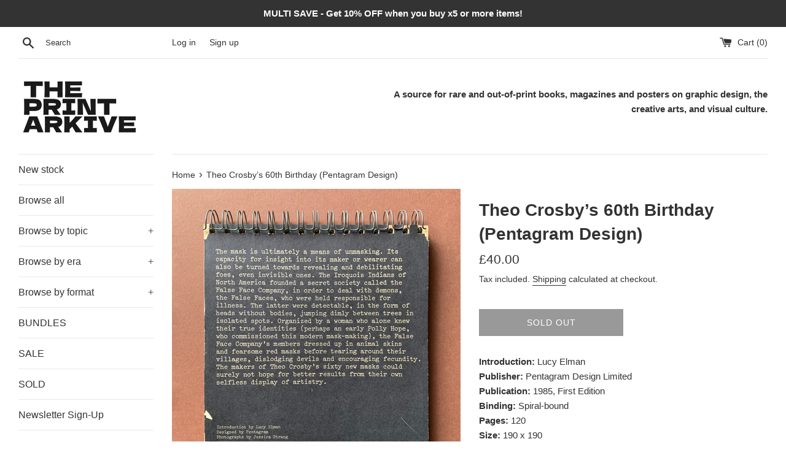

--- FILE ---
content_type: text/html; charset=utf-8
request_url: https://www.theprintarkive.co.uk/products/3145-theo-crosby-pentagram-design
body_size: 30380
content:
<!doctype html>
<html class="supports-no-js" lang="en">
<head>
  <meta charset="utf-8">
  <meta http-equiv="X-UA-Compatible" content="IE=edge,chrome=1">
  <meta name="viewport" content="width=device-width,initial-scale=1">
  <meta name="theme-color" content="">
  <link rel="canonical" href="https://www.theprintarkive.co.uk/products/3145-theo-crosby-pentagram-design">

  
    <link rel="shortcut icon" href="//www.theprintarkive.co.uk/cdn/shop/files/Post-Box-Arkive_03_32x32.jpg?v=1752068354" type="image/png" />
  

  <title>
  Theo Crosby’s 60th Birthday (Pentagram Design) &ndash; The Print Arkive
  </title>

  
    <meta name="description" content="Theo Crosby&#39;s 60th Birthday: In appreciation of his birthday, Theo Crosby as a great friend of the arts, and collector of ethnographic masks, here we have sixth new additions to his collection, fresh from the hands of painters, sculptors, designers, architects, writers, and other free-thinking friends from around...">
  

  <!-- /snippets/social-meta-tags.liquid -->




<meta property="og:site_name" content="The Print Arkive">
<meta property="og:url" content="https://www.theprintarkive.co.uk/products/3145-theo-crosby-pentagram-design">
<meta property="og:title" content="Theo Crosby’s 60th Birthday (Pentagram Design)">
<meta property="og:type" content="product">
<meta property="og:description" content="Theo Crosby&#39;s 60th Birthday: In appreciation of his birthday, Theo Crosby as a great friend of the arts, and collector of ethnographic masks, here we have sixth new additions to his collection, fresh from the hands of painters, sculptors, designers, architects, writers, and other free-thinking friends from around...">

  <meta property="og:price:amount" content="40.00">
  <meta property="og:price:currency" content="GBP">

<meta property="og:image" content="http://www.theprintarkive.co.uk/cdn/shop/files/3145-Theo-Crosby-Pentagram-Design-1_1200x1200.jpg?v=1714653178"><meta property="og:image" content="http://www.theprintarkive.co.uk/cdn/shop/files/3145-Theo-Crosby-Pentagram-Design-2_1200x1200.jpg?v=1714653178"><meta property="og:image" content="http://www.theprintarkive.co.uk/cdn/shop/files/3145-Theo-Crosby-Pentagram-Design-3_1200x1200.jpg?v=1714653178">
<meta property="og:image:secure_url" content="https://www.theprintarkive.co.uk/cdn/shop/files/3145-Theo-Crosby-Pentagram-Design-1_1200x1200.jpg?v=1714653178"><meta property="og:image:secure_url" content="https://www.theprintarkive.co.uk/cdn/shop/files/3145-Theo-Crosby-Pentagram-Design-2_1200x1200.jpg?v=1714653178"><meta property="og:image:secure_url" content="https://www.theprintarkive.co.uk/cdn/shop/files/3145-Theo-Crosby-Pentagram-Design-3_1200x1200.jpg?v=1714653178">


  <meta name="twitter:site" content="@ThePrintArkive">

<meta name="twitter:card" content="summary_large_image">
<meta name="twitter:title" content="Theo Crosby’s 60th Birthday (Pentagram Design)">
<meta name="twitter:description" content="Theo Crosby&#39;s 60th Birthday: In appreciation of his birthday, Theo Crosby as a great friend of the arts, and collector of ethnographic masks, here we have sixth new additions to his collection, fresh from the hands of painters, sculptors, designers, architects, writers, and other free-thinking friends from around...">


  <script>
    document.documentElement.className = document.documentElement.className.replace('supports-no-js', 'supports-js');
    
    var theme = {
      mapStrings: {
        addressError: "Error looking up that address",
        addressNoResults: "No results for that address",
        addressQueryLimit: "You have exceeded the Google API usage limit. Consider upgrading to a \u003ca href=\"https:\/\/developers.google.com\/maps\/premium\/usage-limits\"\u003ePremium Plan\u003c\/a\u003e.",
        authError: "There was a problem authenticating your Google Maps account."
      }
    }
  </script>

      <meta name="p:domain_verify" content="4b475a5d6a2a501a20dd0562ffd9c379"/>
  
  <link href="//www.theprintarkive.co.uk/cdn/shop/t/3/assets/theme.scss.css?v=9221105118613914871759260929" rel="stylesheet" type="text/css" media="all" />

  <script>window.performance && window.performance.mark && window.performance.mark('shopify.content_for_header.start');</script><meta name="facebook-domain-verification" content="p521ef85uxazjf4hbt0g6fzr5rye3a">
<meta name="google-site-verification" content="H-Uli0C2bVxhK6UM_D5UTP6G6_K6_qfg4KQznjBD6ow">
<meta id="shopify-digital-wallet" name="shopify-digital-wallet" content="/49629790360/digital_wallets/dialog">
<meta name="shopify-checkout-api-token" content="18a03d3732d22551c23548f42657c136">
<meta id="in-context-paypal-metadata" data-shop-id="49629790360" data-venmo-supported="false" data-environment="production" data-locale="en_US" data-paypal-v4="true" data-currency="GBP">
<link rel="alternate" type="application/json+oembed" href="https://www.theprintarkive.co.uk/products/3145-theo-crosby-pentagram-design.oembed">
<script async="async" src="/checkouts/internal/preloads.js?locale=en-GB"></script>
<link rel="preconnect" href="https://shop.app" crossorigin="anonymous">
<script async="async" src="https://shop.app/checkouts/internal/preloads.js?locale=en-GB&shop_id=49629790360" crossorigin="anonymous"></script>
<script id="apple-pay-shop-capabilities" type="application/json">{"shopId":49629790360,"countryCode":"GB","currencyCode":"GBP","merchantCapabilities":["supports3DS"],"merchantId":"gid:\/\/shopify\/Shop\/49629790360","merchantName":"The Print Arkive","requiredBillingContactFields":["postalAddress","email","phone"],"requiredShippingContactFields":["postalAddress","email","phone"],"shippingType":"shipping","supportedNetworks":["visa","maestro","masterCard","amex","discover","elo"],"total":{"type":"pending","label":"The Print Arkive","amount":"1.00"},"shopifyPaymentsEnabled":true,"supportsSubscriptions":true}</script>
<script id="shopify-features" type="application/json">{"accessToken":"18a03d3732d22551c23548f42657c136","betas":["rich-media-storefront-analytics"],"domain":"www.theprintarkive.co.uk","predictiveSearch":true,"shopId":49629790360,"locale":"en"}</script>
<script>var Shopify = Shopify || {};
Shopify.shop = "shop-12345678982.myshopify.com";
Shopify.locale = "en";
Shopify.currency = {"active":"GBP","rate":"1.0"};
Shopify.country = "GB";
Shopify.theme = {"name":"Simple","id":113139384472,"schema_name":"Simple","schema_version":"12.0.3","theme_store_id":578,"role":"main"};
Shopify.theme.handle = "null";
Shopify.theme.style = {"id":null,"handle":null};
Shopify.cdnHost = "www.theprintarkive.co.uk/cdn";
Shopify.routes = Shopify.routes || {};
Shopify.routes.root = "/";</script>
<script type="module">!function(o){(o.Shopify=o.Shopify||{}).modules=!0}(window);</script>
<script>!function(o){function n(){var o=[];function n(){o.push(Array.prototype.slice.apply(arguments))}return n.q=o,n}var t=o.Shopify=o.Shopify||{};t.loadFeatures=n(),t.autoloadFeatures=n()}(window);</script>
<script>
  window.ShopifyPay = window.ShopifyPay || {};
  window.ShopifyPay.apiHost = "shop.app\/pay";
  window.ShopifyPay.redirectState = null;
</script>
<script id="shop-js-analytics" type="application/json">{"pageType":"product"}</script>
<script defer="defer" async type="module" src="//www.theprintarkive.co.uk/cdn/shopifycloud/shop-js/modules/v2/client.init-shop-cart-sync_BT-GjEfc.en.esm.js"></script>
<script defer="defer" async type="module" src="//www.theprintarkive.co.uk/cdn/shopifycloud/shop-js/modules/v2/chunk.common_D58fp_Oc.esm.js"></script>
<script defer="defer" async type="module" src="//www.theprintarkive.co.uk/cdn/shopifycloud/shop-js/modules/v2/chunk.modal_xMitdFEc.esm.js"></script>
<script type="module">
  await import("//www.theprintarkive.co.uk/cdn/shopifycloud/shop-js/modules/v2/client.init-shop-cart-sync_BT-GjEfc.en.esm.js");
await import("//www.theprintarkive.co.uk/cdn/shopifycloud/shop-js/modules/v2/chunk.common_D58fp_Oc.esm.js");
await import("//www.theprintarkive.co.uk/cdn/shopifycloud/shop-js/modules/v2/chunk.modal_xMitdFEc.esm.js");

  window.Shopify.SignInWithShop?.initShopCartSync?.({"fedCMEnabled":true,"windoidEnabled":true});

</script>
<script>
  window.Shopify = window.Shopify || {};
  if (!window.Shopify.featureAssets) window.Shopify.featureAssets = {};
  window.Shopify.featureAssets['shop-js'] = {"shop-cart-sync":["modules/v2/client.shop-cart-sync_DZOKe7Ll.en.esm.js","modules/v2/chunk.common_D58fp_Oc.esm.js","modules/v2/chunk.modal_xMitdFEc.esm.js"],"init-fed-cm":["modules/v2/client.init-fed-cm_B6oLuCjv.en.esm.js","modules/v2/chunk.common_D58fp_Oc.esm.js","modules/v2/chunk.modal_xMitdFEc.esm.js"],"shop-cash-offers":["modules/v2/client.shop-cash-offers_D2sdYoxE.en.esm.js","modules/v2/chunk.common_D58fp_Oc.esm.js","modules/v2/chunk.modal_xMitdFEc.esm.js"],"shop-login-button":["modules/v2/client.shop-login-button_QeVjl5Y3.en.esm.js","modules/v2/chunk.common_D58fp_Oc.esm.js","modules/v2/chunk.modal_xMitdFEc.esm.js"],"pay-button":["modules/v2/client.pay-button_DXTOsIq6.en.esm.js","modules/v2/chunk.common_D58fp_Oc.esm.js","modules/v2/chunk.modal_xMitdFEc.esm.js"],"shop-button":["modules/v2/client.shop-button_DQZHx9pm.en.esm.js","modules/v2/chunk.common_D58fp_Oc.esm.js","modules/v2/chunk.modal_xMitdFEc.esm.js"],"avatar":["modules/v2/client.avatar_BTnouDA3.en.esm.js"],"init-windoid":["modules/v2/client.init-windoid_CR1B-cfM.en.esm.js","modules/v2/chunk.common_D58fp_Oc.esm.js","modules/v2/chunk.modal_xMitdFEc.esm.js"],"init-shop-for-new-customer-accounts":["modules/v2/client.init-shop-for-new-customer-accounts_C_vY_xzh.en.esm.js","modules/v2/client.shop-login-button_QeVjl5Y3.en.esm.js","modules/v2/chunk.common_D58fp_Oc.esm.js","modules/v2/chunk.modal_xMitdFEc.esm.js"],"init-shop-email-lookup-coordinator":["modules/v2/client.init-shop-email-lookup-coordinator_BI7n9ZSv.en.esm.js","modules/v2/chunk.common_D58fp_Oc.esm.js","modules/v2/chunk.modal_xMitdFEc.esm.js"],"init-shop-cart-sync":["modules/v2/client.init-shop-cart-sync_BT-GjEfc.en.esm.js","modules/v2/chunk.common_D58fp_Oc.esm.js","modules/v2/chunk.modal_xMitdFEc.esm.js"],"shop-toast-manager":["modules/v2/client.shop-toast-manager_DiYdP3xc.en.esm.js","modules/v2/chunk.common_D58fp_Oc.esm.js","modules/v2/chunk.modal_xMitdFEc.esm.js"],"init-customer-accounts":["modules/v2/client.init-customer-accounts_D9ZNqS-Q.en.esm.js","modules/v2/client.shop-login-button_QeVjl5Y3.en.esm.js","modules/v2/chunk.common_D58fp_Oc.esm.js","modules/v2/chunk.modal_xMitdFEc.esm.js"],"init-customer-accounts-sign-up":["modules/v2/client.init-customer-accounts-sign-up_iGw4briv.en.esm.js","modules/v2/client.shop-login-button_QeVjl5Y3.en.esm.js","modules/v2/chunk.common_D58fp_Oc.esm.js","modules/v2/chunk.modal_xMitdFEc.esm.js"],"shop-follow-button":["modules/v2/client.shop-follow-button_CqMgW2wH.en.esm.js","modules/v2/chunk.common_D58fp_Oc.esm.js","modules/v2/chunk.modal_xMitdFEc.esm.js"],"checkout-modal":["modules/v2/client.checkout-modal_xHeaAweL.en.esm.js","modules/v2/chunk.common_D58fp_Oc.esm.js","modules/v2/chunk.modal_xMitdFEc.esm.js"],"shop-login":["modules/v2/client.shop-login_D91U-Q7h.en.esm.js","modules/v2/chunk.common_D58fp_Oc.esm.js","modules/v2/chunk.modal_xMitdFEc.esm.js"],"lead-capture":["modules/v2/client.lead-capture_BJmE1dJe.en.esm.js","modules/v2/chunk.common_D58fp_Oc.esm.js","modules/v2/chunk.modal_xMitdFEc.esm.js"],"payment-terms":["modules/v2/client.payment-terms_Ci9AEqFq.en.esm.js","modules/v2/chunk.common_D58fp_Oc.esm.js","modules/v2/chunk.modal_xMitdFEc.esm.js"]};
</script>
<script id="__st">var __st={"a":49629790360,"offset":0,"reqid":"1d2dc998-b75b-4ae0-90ce-c01bc4abe6de-1769071770","pageurl":"www.theprintarkive.co.uk\/products\/3145-theo-crosby-pentagram-design","u":"64140fd510af","p":"product","rtyp":"product","rid":7919398715569};</script>
<script>window.ShopifyPaypalV4VisibilityTracking = true;</script>
<script id="captcha-bootstrap">!function(){'use strict';const t='contact',e='account',n='new_comment',o=[[t,t],['blogs',n],['comments',n],[t,'customer']],c=[[e,'customer_login'],[e,'guest_login'],[e,'recover_customer_password'],[e,'create_customer']],r=t=>t.map((([t,e])=>`form[action*='/${t}']:not([data-nocaptcha='true']) input[name='form_type'][value='${e}']`)).join(','),a=t=>()=>t?[...document.querySelectorAll(t)].map((t=>t.form)):[];function s(){const t=[...o],e=r(t);return a(e)}const i='password',u='form_key',d=['recaptcha-v3-token','g-recaptcha-response','h-captcha-response',i],f=()=>{try{return window.sessionStorage}catch{return}},m='__shopify_v',_=t=>t.elements[u];function p(t,e,n=!1){try{const o=window.sessionStorage,c=JSON.parse(o.getItem(e)),{data:r}=function(t){const{data:e,action:n}=t;return t[m]||n?{data:e,action:n}:{data:t,action:n}}(c);for(const[e,n]of Object.entries(r))t.elements[e]&&(t.elements[e].value=n);n&&o.removeItem(e)}catch(o){console.error('form repopulation failed',{error:o})}}const l='form_type',E='cptcha';function T(t){t.dataset[E]=!0}const w=window,h=w.document,L='Shopify',v='ce_forms',y='captcha';let A=!1;((t,e)=>{const n=(g='f06e6c50-85a8-45c8-87d0-21a2b65856fe',I='https://cdn.shopify.com/shopifycloud/storefront-forms-hcaptcha/ce_storefront_forms_captcha_hcaptcha.v1.5.2.iife.js',D={infoText:'Protected by hCaptcha',privacyText:'Privacy',termsText:'Terms'},(t,e,n)=>{const o=w[L][v],c=o.bindForm;if(c)return c(t,g,e,D).then(n);var r;o.q.push([[t,g,e,D],n]),r=I,A||(h.body.append(Object.assign(h.createElement('script'),{id:'captcha-provider',async:!0,src:r})),A=!0)});var g,I,D;w[L]=w[L]||{},w[L][v]=w[L][v]||{},w[L][v].q=[],w[L][y]=w[L][y]||{},w[L][y].protect=function(t,e){n(t,void 0,e),T(t)},Object.freeze(w[L][y]),function(t,e,n,w,h,L){const[v,y,A,g]=function(t,e,n){const i=e?o:[],u=t?c:[],d=[...i,...u],f=r(d),m=r(i),_=r(d.filter((([t,e])=>n.includes(e))));return[a(f),a(m),a(_),s()]}(w,h,L),I=t=>{const e=t.target;return e instanceof HTMLFormElement?e:e&&e.form},D=t=>v().includes(t);t.addEventListener('submit',(t=>{const e=I(t);if(!e)return;const n=D(e)&&!e.dataset.hcaptchaBound&&!e.dataset.recaptchaBound,o=_(e),c=g().includes(e)&&(!o||!o.value);(n||c)&&t.preventDefault(),c&&!n&&(function(t){try{if(!f())return;!function(t){const e=f();if(!e)return;const n=_(t);if(!n)return;const o=n.value;o&&e.removeItem(o)}(t);const e=Array.from(Array(32),(()=>Math.random().toString(36)[2])).join('');!function(t,e){_(t)||t.append(Object.assign(document.createElement('input'),{type:'hidden',name:u})),t.elements[u].value=e}(t,e),function(t,e){const n=f();if(!n)return;const o=[...t.querySelectorAll(`input[type='${i}']`)].map((({name:t})=>t)),c=[...d,...o],r={};for(const[a,s]of new FormData(t).entries())c.includes(a)||(r[a]=s);n.setItem(e,JSON.stringify({[m]:1,action:t.action,data:r}))}(t,e)}catch(e){console.error('failed to persist form',e)}}(e),e.submit())}));const S=(t,e)=>{t&&!t.dataset[E]&&(n(t,e.some((e=>e===t))),T(t))};for(const o of['focusin','change'])t.addEventListener(o,(t=>{const e=I(t);D(e)&&S(e,y())}));const B=e.get('form_key'),M=e.get(l),P=B&&M;t.addEventListener('DOMContentLoaded',(()=>{const t=y();if(P)for(const e of t)e.elements[l].value===M&&p(e,B);[...new Set([...A(),...v().filter((t=>'true'===t.dataset.shopifyCaptcha))])].forEach((e=>S(e,t)))}))}(h,new URLSearchParams(w.location.search),n,t,e,['guest_login'])})(!0,!0)}();</script>
<script integrity="sha256-4kQ18oKyAcykRKYeNunJcIwy7WH5gtpwJnB7kiuLZ1E=" data-source-attribution="shopify.loadfeatures" defer="defer" src="//www.theprintarkive.co.uk/cdn/shopifycloud/storefront/assets/storefront/load_feature-a0a9edcb.js" crossorigin="anonymous"></script>
<script crossorigin="anonymous" defer="defer" src="//www.theprintarkive.co.uk/cdn/shopifycloud/storefront/assets/shopify_pay/storefront-65b4c6d7.js?v=20250812"></script>
<script data-source-attribution="shopify.dynamic_checkout.dynamic.init">var Shopify=Shopify||{};Shopify.PaymentButton=Shopify.PaymentButton||{isStorefrontPortableWallets:!0,init:function(){window.Shopify.PaymentButton.init=function(){};var t=document.createElement("script");t.src="https://www.theprintarkive.co.uk/cdn/shopifycloud/portable-wallets/latest/portable-wallets.en.js",t.type="module",document.head.appendChild(t)}};
</script>
<script data-source-attribution="shopify.dynamic_checkout.buyer_consent">
  function portableWalletsHideBuyerConsent(e){var t=document.getElementById("shopify-buyer-consent"),n=document.getElementById("shopify-subscription-policy-button");t&&n&&(t.classList.add("hidden"),t.setAttribute("aria-hidden","true"),n.removeEventListener("click",e))}function portableWalletsShowBuyerConsent(e){var t=document.getElementById("shopify-buyer-consent"),n=document.getElementById("shopify-subscription-policy-button");t&&n&&(t.classList.remove("hidden"),t.removeAttribute("aria-hidden"),n.addEventListener("click",e))}window.Shopify?.PaymentButton&&(window.Shopify.PaymentButton.hideBuyerConsent=portableWalletsHideBuyerConsent,window.Shopify.PaymentButton.showBuyerConsent=portableWalletsShowBuyerConsent);
</script>
<script>
  function portableWalletsCleanup(e){e&&e.src&&console.error("Failed to load portable wallets script "+e.src);var t=document.querySelectorAll("shopify-accelerated-checkout .shopify-payment-button__skeleton, shopify-accelerated-checkout-cart .wallet-cart-button__skeleton"),e=document.getElementById("shopify-buyer-consent");for(let e=0;e<t.length;e++)t[e].remove();e&&e.remove()}function portableWalletsNotLoadedAsModule(e){e instanceof ErrorEvent&&"string"==typeof e.message&&e.message.includes("import.meta")&&"string"==typeof e.filename&&e.filename.includes("portable-wallets")&&(window.removeEventListener("error",portableWalletsNotLoadedAsModule),window.Shopify.PaymentButton.failedToLoad=e,"loading"===document.readyState?document.addEventListener("DOMContentLoaded",window.Shopify.PaymentButton.init):window.Shopify.PaymentButton.init())}window.addEventListener("error",portableWalletsNotLoadedAsModule);
</script>

<script type="module" src="https://www.theprintarkive.co.uk/cdn/shopifycloud/portable-wallets/latest/portable-wallets.en.js" onError="portableWalletsCleanup(this)" crossorigin="anonymous"></script>
<script nomodule>
  document.addEventListener("DOMContentLoaded", portableWalletsCleanup);
</script>

<link id="shopify-accelerated-checkout-styles" rel="stylesheet" media="screen" href="https://www.theprintarkive.co.uk/cdn/shopifycloud/portable-wallets/latest/accelerated-checkout-backwards-compat.css" crossorigin="anonymous">
<style id="shopify-accelerated-checkout-cart">
        #shopify-buyer-consent {
  margin-top: 1em;
  display: inline-block;
  width: 100%;
}

#shopify-buyer-consent.hidden {
  display: none;
}

#shopify-subscription-policy-button {
  background: none;
  border: none;
  padding: 0;
  text-decoration: underline;
  font-size: inherit;
  cursor: pointer;
}

#shopify-subscription-policy-button::before {
  box-shadow: none;
}

      </style>

<script>window.performance && window.performance.mark && window.performance.mark('shopify.content_for_header.end');</script>

  <script src="//www.theprintarkive.co.uk/cdn/shop/t/3/assets/jquery-1.11.0.min.js?v=32460426840832490021601648852" type="text/javascript"></script>
  <script src="//www.theprintarkive.co.uk/cdn/shop/t/3/assets/modernizr.min.js?v=44044439420609591321601648852" type="text/javascript"></script>

  <script src="//www.theprintarkive.co.uk/cdn/shop/t/3/assets/lazysizes.min.js?v=155223123402716617051601648852" async="async"></script>

  
<script src="https://cdn.shopify.com/extensions/19689677-6488-4a31-adf3-fcf4359c5fd9/forms-2295/assets/shopify-forms-loader.js" type="text/javascript" defer="defer"></script>
<link href="https://monorail-edge.shopifysvc.com" rel="dns-prefetch">
<script>(function(){if ("sendBeacon" in navigator && "performance" in window) {try {var session_token_from_headers = performance.getEntriesByType('navigation')[0].serverTiming.find(x => x.name == '_s').description;} catch {var session_token_from_headers = undefined;}var session_cookie_matches = document.cookie.match(/_shopify_s=([^;]*)/);var session_token_from_cookie = session_cookie_matches && session_cookie_matches.length === 2 ? session_cookie_matches[1] : "";var session_token = session_token_from_headers || session_token_from_cookie || "";function handle_abandonment_event(e) {var entries = performance.getEntries().filter(function(entry) {return /monorail-edge.shopifysvc.com/.test(entry.name);});if (!window.abandonment_tracked && entries.length === 0) {window.abandonment_tracked = true;var currentMs = Date.now();var navigation_start = performance.timing.navigationStart;var payload = {shop_id: 49629790360,url: window.location.href,navigation_start,duration: currentMs - navigation_start,session_token,page_type: "product"};window.navigator.sendBeacon("https://monorail-edge.shopifysvc.com/v1/produce", JSON.stringify({schema_id: "online_store_buyer_site_abandonment/1.1",payload: payload,metadata: {event_created_at_ms: currentMs,event_sent_at_ms: currentMs}}));}}window.addEventListener('pagehide', handle_abandonment_event);}}());</script>
<script id="web-pixels-manager-setup">(function e(e,d,r,n,o){if(void 0===o&&(o={}),!Boolean(null===(a=null===(i=window.Shopify)||void 0===i?void 0:i.analytics)||void 0===a?void 0:a.replayQueue)){var i,a;window.Shopify=window.Shopify||{};var t=window.Shopify;t.analytics=t.analytics||{};var s=t.analytics;s.replayQueue=[],s.publish=function(e,d,r){return s.replayQueue.push([e,d,r]),!0};try{self.performance.mark("wpm:start")}catch(e){}var l=function(){var e={modern:/Edge?\/(1{2}[4-9]|1[2-9]\d|[2-9]\d{2}|\d{4,})\.\d+(\.\d+|)|Firefox\/(1{2}[4-9]|1[2-9]\d|[2-9]\d{2}|\d{4,})\.\d+(\.\d+|)|Chrom(ium|e)\/(9{2}|\d{3,})\.\d+(\.\d+|)|(Maci|X1{2}).+ Version\/(15\.\d+|(1[6-9]|[2-9]\d|\d{3,})\.\d+)([,.]\d+|)( \(\w+\)|)( Mobile\/\w+|) Safari\/|Chrome.+OPR\/(9{2}|\d{3,})\.\d+\.\d+|(CPU[ +]OS|iPhone[ +]OS|CPU[ +]iPhone|CPU IPhone OS|CPU iPad OS)[ +]+(15[._]\d+|(1[6-9]|[2-9]\d|\d{3,})[._]\d+)([._]\d+|)|Android:?[ /-](13[3-9]|1[4-9]\d|[2-9]\d{2}|\d{4,})(\.\d+|)(\.\d+|)|Android.+Firefox\/(13[5-9]|1[4-9]\d|[2-9]\d{2}|\d{4,})\.\d+(\.\d+|)|Android.+Chrom(ium|e)\/(13[3-9]|1[4-9]\d|[2-9]\d{2}|\d{4,})\.\d+(\.\d+|)|SamsungBrowser\/([2-9]\d|\d{3,})\.\d+/,legacy:/Edge?\/(1[6-9]|[2-9]\d|\d{3,})\.\d+(\.\d+|)|Firefox\/(5[4-9]|[6-9]\d|\d{3,})\.\d+(\.\d+|)|Chrom(ium|e)\/(5[1-9]|[6-9]\d|\d{3,})\.\d+(\.\d+|)([\d.]+$|.*Safari\/(?![\d.]+ Edge\/[\d.]+$))|(Maci|X1{2}).+ Version\/(10\.\d+|(1[1-9]|[2-9]\d|\d{3,})\.\d+)([,.]\d+|)( \(\w+\)|)( Mobile\/\w+|) Safari\/|Chrome.+OPR\/(3[89]|[4-9]\d|\d{3,})\.\d+\.\d+|(CPU[ +]OS|iPhone[ +]OS|CPU[ +]iPhone|CPU IPhone OS|CPU iPad OS)[ +]+(10[._]\d+|(1[1-9]|[2-9]\d|\d{3,})[._]\d+)([._]\d+|)|Android:?[ /-](13[3-9]|1[4-9]\d|[2-9]\d{2}|\d{4,})(\.\d+|)(\.\d+|)|Mobile Safari.+OPR\/([89]\d|\d{3,})\.\d+\.\d+|Android.+Firefox\/(13[5-9]|1[4-9]\d|[2-9]\d{2}|\d{4,})\.\d+(\.\d+|)|Android.+Chrom(ium|e)\/(13[3-9]|1[4-9]\d|[2-9]\d{2}|\d{4,})\.\d+(\.\d+|)|Android.+(UC? ?Browser|UCWEB|U3)[ /]?(15\.([5-9]|\d{2,})|(1[6-9]|[2-9]\d|\d{3,})\.\d+)\.\d+|SamsungBrowser\/(5\.\d+|([6-9]|\d{2,})\.\d+)|Android.+MQ{2}Browser\/(14(\.(9|\d{2,})|)|(1[5-9]|[2-9]\d|\d{3,})(\.\d+|))(\.\d+|)|K[Aa][Ii]OS\/(3\.\d+|([4-9]|\d{2,})\.\d+)(\.\d+|)/},d=e.modern,r=e.legacy,n=navigator.userAgent;return n.match(d)?"modern":n.match(r)?"legacy":"unknown"}(),u="modern"===l?"modern":"legacy",c=(null!=n?n:{modern:"",legacy:""})[u],f=function(e){return[e.baseUrl,"/wpm","/b",e.hashVersion,"modern"===e.buildTarget?"m":"l",".js"].join("")}({baseUrl:d,hashVersion:r,buildTarget:u}),m=function(e){var d=e.version,r=e.bundleTarget,n=e.surface,o=e.pageUrl,i=e.monorailEndpoint;return{emit:function(e){var a=e.status,t=e.errorMsg,s=(new Date).getTime(),l=JSON.stringify({metadata:{event_sent_at_ms:s},events:[{schema_id:"web_pixels_manager_load/3.1",payload:{version:d,bundle_target:r,page_url:o,status:a,surface:n,error_msg:t},metadata:{event_created_at_ms:s}}]});if(!i)return console&&console.warn&&console.warn("[Web Pixels Manager] No Monorail endpoint provided, skipping logging."),!1;try{return self.navigator.sendBeacon.bind(self.navigator)(i,l)}catch(e){}var u=new XMLHttpRequest;try{return u.open("POST",i,!0),u.setRequestHeader("Content-Type","text/plain"),u.send(l),!0}catch(e){return console&&console.warn&&console.warn("[Web Pixels Manager] Got an unhandled error while logging to Monorail."),!1}}}}({version:r,bundleTarget:l,surface:e.surface,pageUrl:self.location.href,monorailEndpoint:e.monorailEndpoint});try{o.browserTarget=l,function(e){var d=e.src,r=e.async,n=void 0===r||r,o=e.onload,i=e.onerror,a=e.sri,t=e.scriptDataAttributes,s=void 0===t?{}:t,l=document.createElement("script"),u=document.querySelector("head"),c=document.querySelector("body");if(l.async=n,l.src=d,a&&(l.integrity=a,l.crossOrigin="anonymous"),s)for(var f in s)if(Object.prototype.hasOwnProperty.call(s,f))try{l.dataset[f]=s[f]}catch(e){}if(o&&l.addEventListener("load",o),i&&l.addEventListener("error",i),u)u.appendChild(l);else{if(!c)throw new Error("Did not find a head or body element to append the script");c.appendChild(l)}}({src:f,async:!0,onload:function(){if(!function(){var e,d;return Boolean(null===(d=null===(e=window.Shopify)||void 0===e?void 0:e.analytics)||void 0===d?void 0:d.initialized)}()){var d=window.webPixelsManager.init(e)||void 0;if(d){var r=window.Shopify.analytics;r.replayQueue.forEach((function(e){var r=e[0],n=e[1],o=e[2];d.publishCustomEvent(r,n,o)})),r.replayQueue=[],r.publish=d.publishCustomEvent,r.visitor=d.visitor,r.initialized=!0}}},onerror:function(){return m.emit({status:"failed",errorMsg:"".concat(f," has failed to load")})},sri:function(e){var d=/^sha384-[A-Za-z0-9+/=]+$/;return"string"==typeof e&&d.test(e)}(c)?c:"",scriptDataAttributes:o}),m.emit({status:"loading"})}catch(e){m.emit({status:"failed",errorMsg:(null==e?void 0:e.message)||"Unknown error"})}}})({shopId: 49629790360,storefrontBaseUrl: "https://www.theprintarkive.co.uk",extensionsBaseUrl: "https://extensions.shopifycdn.com/cdn/shopifycloud/web-pixels-manager",monorailEndpoint: "https://monorail-edge.shopifysvc.com/unstable/produce_batch",surface: "storefront-renderer",enabledBetaFlags: ["2dca8a86"],webPixelsConfigList: [{"id":"3144679807","configuration":"{\"tagID\":\"2612734811198\"}","eventPayloadVersion":"v1","runtimeContext":"STRICT","scriptVersion":"18031546ee651571ed29edbe71a3550b","type":"APP","apiClientId":3009811,"privacyPurposes":["ANALYTICS","MARKETING","SALE_OF_DATA"],"dataSharingAdjustments":{"protectedCustomerApprovalScopes":["read_customer_address","read_customer_email","read_customer_name","read_customer_personal_data","read_customer_phone"]}},{"id":"2019819903","configuration":"{\"config\":\"{\\\"google_tag_ids\\\":[\\\"G-1EXYQTSNZZ\\\",\\\"AW-17291907644\\\",\\\"GT-P3NKDFWZ\\\"],\\\"target_country\\\":\\\"ZZ\\\",\\\"gtag_events\\\":[{\\\"type\\\":\\\"begin_checkout\\\",\\\"action_label\\\":[\\\"G-1EXYQTSNZZ\\\",\\\"AW-17291907644\\\/GuEECI67pecaELyktrVA\\\"]},{\\\"type\\\":\\\"search\\\",\\\"action_label\\\":[\\\"G-1EXYQTSNZZ\\\",\\\"AW-17291907644\\\/DQVsCJ7CpecaELyktrVA\\\"]},{\\\"type\\\":\\\"view_item\\\",\\\"action_label\\\":[\\\"G-1EXYQTSNZZ\\\",\\\"AW-17291907644\\\/78bKCJvCpecaELyktrVA\\\",\\\"MC-5EYF6G7TEK\\\"]},{\\\"type\\\":\\\"purchase\\\",\\\"action_label\\\":[\\\"G-1EXYQTSNZZ\\\",\\\"AW-17291907644\\\/LjE9CIu7pecaELyktrVA\\\",\\\"MC-5EYF6G7TEK\\\"]},{\\\"type\\\":\\\"page_view\\\",\\\"action_label\\\":[\\\"G-1EXYQTSNZZ\\\",\\\"AW-17291907644\\\/zK6pCJjCpecaELyktrVA\\\",\\\"MC-5EYF6G7TEK\\\"]},{\\\"type\\\":\\\"add_payment_info\\\",\\\"action_label\\\":[\\\"G-1EXYQTSNZZ\\\",\\\"AW-17291907644\\\/OvoqCKHCpecaELyktrVA\\\"]},{\\\"type\\\":\\\"add_to_cart\\\",\\\"action_label\\\":[\\\"G-1EXYQTSNZZ\\\",\\\"AW-17291907644\\\/Aeq8CJG7pecaELyktrVA\\\"]}],\\\"enable_monitoring_mode\\\":false}\"}","eventPayloadVersion":"v1","runtimeContext":"OPEN","scriptVersion":"b2a88bafab3e21179ed38636efcd8a93","type":"APP","apiClientId":1780363,"privacyPurposes":[],"dataSharingAdjustments":{"protectedCustomerApprovalScopes":["read_customer_address","read_customer_email","read_customer_name","read_customer_personal_data","read_customer_phone"]}},{"id":"2019623295","configuration":"{\"pixel_id\":\"1232664151548648\",\"pixel_type\":\"facebook_pixel\"}","eventPayloadVersion":"v1","runtimeContext":"OPEN","scriptVersion":"ca16bc87fe92b6042fbaa3acc2fbdaa6","type":"APP","apiClientId":2329312,"privacyPurposes":["ANALYTICS","MARKETING","SALE_OF_DATA"],"dataSharingAdjustments":{"protectedCustomerApprovalScopes":["read_customer_address","read_customer_email","read_customer_name","read_customer_personal_data","read_customer_phone"]}},{"id":"shopify-app-pixel","configuration":"{}","eventPayloadVersion":"v1","runtimeContext":"STRICT","scriptVersion":"0450","apiClientId":"shopify-pixel","type":"APP","privacyPurposes":["ANALYTICS","MARKETING"]},{"id":"shopify-custom-pixel","eventPayloadVersion":"v1","runtimeContext":"LAX","scriptVersion":"0450","apiClientId":"shopify-pixel","type":"CUSTOM","privacyPurposes":["ANALYTICS","MARKETING"]}],isMerchantRequest: false,initData: {"shop":{"name":"The Print Arkive","paymentSettings":{"currencyCode":"GBP"},"myshopifyDomain":"shop-12345678982.myshopify.com","countryCode":"GB","storefrontUrl":"https:\/\/www.theprintarkive.co.uk"},"customer":null,"cart":null,"checkout":null,"productVariants":[{"price":{"amount":40.0,"currencyCode":"GBP"},"product":{"title":"Theo Crosby’s 60th Birthday (Pentagram Design)","vendor":"Shop","id":"7919398715569","untranslatedTitle":"Theo Crosby’s 60th Birthday (Pentagram Design)","url":"\/products\/3145-theo-crosby-pentagram-design","type":"Books"},"id":"43993036292273","image":{"src":"\/\/www.theprintarkive.co.uk\/cdn\/shop\/files\/3145-Theo-Crosby-Pentagram-Design-1.jpg?v=1714653178"},"sku":"3145","title":"Default Title","untranslatedTitle":"Default Title"}],"purchasingCompany":null},},"https://www.theprintarkive.co.uk/cdn","fcfee988w5aeb613cpc8e4bc33m6693e112",{"modern":"","legacy":""},{"shopId":"49629790360","storefrontBaseUrl":"https:\/\/www.theprintarkive.co.uk","extensionBaseUrl":"https:\/\/extensions.shopifycdn.com\/cdn\/shopifycloud\/web-pixels-manager","surface":"storefront-renderer","enabledBetaFlags":"[\"2dca8a86\"]","isMerchantRequest":"false","hashVersion":"fcfee988w5aeb613cpc8e4bc33m6693e112","publish":"custom","events":"[[\"page_viewed\",{}],[\"product_viewed\",{\"productVariant\":{\"price\":{\"amount\":40.0,\"currencyCode\":\"GBP\"},\"product\":{\"title\":\"Theo Crosby’s 60th Birthday (Pentagram Design)\",\"vendor\":\"Shop\",\"id\":\"7919398715569\",\"untranslatedTitle\":\"Theo Crosby’s 60th Birthday (Pentagram Design)\",\"url\":\"\/products\/3145-theo-crosby-pentagram-design\",\"type\":\"Books\"},\"id\":\"43993036292273\",\"image\":{\"src\":\"\/\/www.theprintarkive.co.uk\/cdn\/shop\/files\/3145-Theo-Crosby-Pentagram-Design-1.jpg?v=1714653178\"},\"sku\":\"3145\",\"title\":\"Default Title\",\"untranslatedTitle\":\"Default Title\"}}]]"});</script><script>
  window.ShopifyAnalytics = window.ShopifyAnalytics || {};
  window.ShopifyAnalytics.meta = window.ShopifyAnalytics.meta || {};
  window.ShopifyAnalytics.meta.currency = 'GBP';
  var meta = {"product":{"id":7919398715569,"gid":"gid:\/\/shopify\/Product\/7919398715569","vendor":"Shop","type":"Books","handle":"3145-theo-crosby-pentagram-design","variants":[{"id":43993036292273,"price":4000,"name":"Theo Crosby’s 60th Birthday (Pentagram Design)","public_title":null,"sku":"3145"}],"remote":false},"page":{"pageType":"product","resourceType":"product","resourceId":7919398715569,"requestId":"1d2dc998-b75b-4ae0-90ce-c01bc4abe6de-1769071770"}};
  for (var attr in meta) {
    window.ShopifyAnalytics.meta[attr] = meta[attr];
  }
</script>
<script class="analytics">
  (function () {
    var customDocumentWrite = function(content) {
      var jquery = null;

      if (window.jQuery) {
        jquery = window.jQuery;
      } else if (window.Checkout && window.Checkout.$) {
        jquery = window.Checkout.$;
      }

      if (jquery) {
        jquery('body').append(content);
      }
    };

    var hasLoggedConversion = function(token) {
      if (token) {
        return document.cookie.indexOf('loggedConversion=' + token) !== -1;
      }
      return false;
    }

    var setCookieIfConversion = function(token) {
      if (token) {
        var twoMonthsFromNow = new Date(Date.now());
        twoMonthsFromNow.setMonth(twoMonthsFromNow.getMonth() + 2);

        document.cookie = 'loggedConversion=' + token + '; expires=' + twoMonthsFromNow;
      }
    }

    var trekkie = window.ShopifyAnalytics.lib = window.trekkie = window.trekkie || [];
    if (trekkie.integrations) {
      return;
    }
    trekkie.methods = [
      'identify',
      'page',
      'ready',
      'track',
      'trackForm',
      'trackLink'
    ];
    trekkie.factory = function(method) {
      return function() {
        var args = Array.prototype.slice.call(arguments);
        args.unshift(method);
        trekkie.push(args);
        return trekkie;
      };
    };
    for (var i = 0; i < trekkie.methods.length; i++) {
      var key = trekkie.methods[i];
      trekkie[key] = trekkie.factory(key);
    }
    trekkie.load = function(config) {
      trekkie.config = config || {};
      trekkie.config.initialDocumentCookie = document.cookie;
      var first = document.getElementsByTagName('script')[0];
      var script = document.createElement('script');
      script.type = 'text/javascript';
      script.onerror = function(e) {
        var scriptFallback = document.createElement('script');
        scriptFallback.type = 'text/javascript';
        scriptFallback.onerror = function(error) {
                var Monorail = {
      produce: function produce(monorailDomain, schemaId, payload) {
        var currentMs = new Date().getTime();
        var event = {
          schema_id: schemaId,
          payload: payload,
          metadata: {
            event_created_at_ms: currentMs,
            event_sent_at_ms: currentMs
          }
        };
        return Monorail.sendRequest("https://" + monorailDomain + "/v1/produce", JSON.stringify(event));
      },
      sendRequest: function sendRequest(endpointUrl, payload) {
        // Try the sendBeacon API
        if (window && window.navigator && typeof window.navigator.sendBeacon === 'function' && typeof window.Blob === 'function' && !Monorail.isIos12()) {
          var blobData = new window.Blob([payload], {
            type: 'text/plain'
          });

          if (window.navigator.sendBeacon(endpointUrl, blobData)) {
            return true;
          } // sendBeacon was not successful

        } // XHR beacon

        var xhr = new XMLHttpRequest();

        try {
          xhr.open('POST', endpointUrl);
          xhr.setRequestHeader('Content-Type', 'text/plain');
          xhr.send(payload);
        } catch (e) {
          console.log(e);
        }

        return false;
      },
      isIos12: function isIos12() {
        return window.navigator.userAgent.lastIndexOf('iPhone; CPU iPhone OS 12_') !== -1 || window.navigator.userAgent.lastIndexOf('iPad; CPU OS 12_') !== -1;
      }
    };
    Monorail.produce('monorail-edge.shopifysvc.com',
      'trekkie_storefront_load_errors/1.1',
      {shop_id: 49629790360,
      theme_id: 113139384472,
      app_name: "storefront",
      context_url: window.location.href,
      source_url: "//www.theprintarkive.co.uk/cdn/s/trekkie.storefront.1bbfab421998800ff09850b62e84b8915387986d.min.js"});

        };
        scriptFallback.async = true;
        scriptFallback.src = '//www.theprintarkive.co.uk/cdn/s/trekkie.storefront.1bbfab421998800ff09850b62e84b8915387986d.min.js';
        first.parentNode.insertBefore(scriptFallback, first);
      };
      script.async = true;
      script.src = '//www.theprintarkive.co.uk/cdn/s/trekkie.storefront.1bbfab421998800ff09850b62e84b8915387986d.min.js';
      first.parentNode.insertBefore(script, first);
    };
    trekkie.load(
      {"Trekkie":{"appName":"storefront","development":false,"defaultAttributes":{"shopId":49629790360,"isMerchantRequest":null,"themeId":113139384472,"themeCityHash":"5171697733918506579","contentLanguage":"en","currency":"GBP","eventMetadataId":"bc0e6686-281d-4692-adc1-a0d89a574254"},"isServerSideCookieWritingEnabled":true,"monorailRegion":"shop_domain","enabledBetaFlags":["65f19447"]},"Session Attribution":{},"S2S":{"facebookCapiEnabled":true,"source":"trekkie-storefront-renderer","apiClientId":580111}}
    );

    var loaded = false;
    trekkie.ready(function() {
      if (loaded) return;
      loaded = true;

      window.ShopifyAnalytics.lib = window.trekkie;

      var originalDocumentWrite = document.write;
      document.write = customDocumentWrite;
      try { window.ShopifyAnalytics.merchantGoogleAnalytics.call(this); } catch(error) {};
      document.write = originalDocumentWrite;

      window.ShopifyAnalytics.lib.page(null,{"pageType":"product","resourceType":"product","resourceId":7919398715569,"requestId":"1d2dc998-b75b-4ae0-90ce-c01bc4abe6de-1769071770","shopifyEmitted":true});

      var match = window.location.pathname.match(/checkouts\/(.+)\/(thank_you|post_purchase)/)
      var token = match? match[1]: undefined;
      if (!hasLoggedConversion(token)) {
        setCookieIfConversion(token);
        window.ShopifyAnalytics.lib.track("Viewed Product",{"currency":"GBP","variantId":43993036292273,"productId":7919398715569,"productGid":"gid:\/\/shopify\/Product\/7919398715569","name":"Theo Crosby’s 60th Birthday (Pentagram Design)","price":"40.00","sku":"3145","brand":"Shop","variant":null,"category":"Books","nonInteraction":true,"remote":false},undefined,undefined,{"shopifyEmitted":true});
      window.ShopifyAnalytics.lib.track("monorail:\/\/trekkie_storefront_viewed_product\/1.1",{"currency":"GBP","variantId":43993036292273,"productId":7919398715569,"productGid":"gid:\/\/shopify\/Product\/7919398715569","name":"Theo Crosby’s 60th Birthday (Pentagram Design)","price":"40.00","sku":"3145","brand":"Shop","variant":null,"category":"Books","nonInteraction":true,"remote":false,"referer":"https:\/\/www.theprintarkive.co.uk\/products\/3145-theo-crosby-pentagram-design"});
      }
    });


        var eventsListenerScript = document.createElement('script');
        eventsListenerScript.async = true;
        eventsListenerScript.src = "//www.theprintarkive.co.uk/cdn/shopifycloud/storefront/assets/shop_events_listener-3da45d37.js";
        document.getElementsByTagName('head')[0].appendChild(eventsListenerScript);

})();</script>
<script
  defer
  src="https://www.theprintarkive.co.uk/cdn/shopifycloud/perf-kit/shopify-perf-kit-3.0.4.min.js"
  data-application="storefront-renderer"
  data-shop-id="49629790360"
  data-render-region="gcp-us-east1"
  data-page-type="product"
  data-theme-instance-id="113139384472"
  data-theme-name="Simple"
  data-theme-version="12.0.3"
  data-monorail-region="shop_domain"
  data-resource-timing-sampling-rate="10"
  data-shs="true"
  data-shs-beacon="true"
  data-shs-export-with-fetch="true"
  data-shs-logs-sample-rate="1"
  data-shs-beacon-endpoint="https://www.theprintarkive.co.uk/api/collect"
></script>
</head>

<body id="theo-crosby-s-60th-birthday-pentagram-design" class="template-product">

  <a class="in-page-link visually-hidden skip-link" href="#MainContent">Skip to content</a>

  <div id="shopify-section-header" class="shopify-section">

  <style>
    .site-header__logo {
      width: 200px;
    }
    #HeaderLogoWrapper {
      max-width: 200px !important;
    }
  </style>
  <style>
    .announcement-bar--link:hover {
      

      
        background-color: #3d3d3d;
      
    }
  </style>

  
    <a href="/pages/newsletter-sign-up" class="announcement-bar announcement-bar--link">
  

    <p class="announcement-bar__message site-wrapper">MULTI SAVE - Get 10% OFF when you buy x5 or more items!</p>

  
    </a>
  


<div class="site-wrapper">
  <div class="top-bar grid">

    <div class="grid__item medium-up--one-fifth small--one-half">
      <div class="top-bar__search">
        <a href="/search" class="medium-up--hide">
          <svg aria-hidden="true" focusable="false" role="presentation" class="icon icon-search" viewBox="0 0 20 20"><path fill="#444" d="M18.64 17.02l-5.31-5.31c.81-1.08 1.26-2.43 1.26-3.87C14.5 4.06 11.44 1 7.75 1S1 4.06 1 7.75s3.06 6.75 6.75 6.75c1.44 0 2.79-.45 3.87-1.26l5.31 5.31c.45.45 1.26.54 1.71.09.45-.36.45-1.17 0-1.62zM3.25 7.75c0-2.52 1.98-4.5 4.5-4.5s4.5 1.98 4.5 4.5-1.98 4.5-4.5 4.5-4.5-1.98-4.5-4.5z"/></svg>
        </a>
        <form action="/search" method="get" class="search-bar small--hide" role="search">
          
          <button type="submit" class="search-bar__submit">
            <svg aria-hidden="true" focusable="false" role="presentation" class="icon icon-search" viewBox="0 0 20 20"><path fill="#444" d="M18.64 17.02l-5.31-5.31c.81-1.08 1.26-2.43 1.26-3.87C14.5 4.06 11.44 1 7.75 1S1 4.06 1 7.75s3.06 6.75 6.75 6.75c1.44 0 2.79-.45 3.87-1.26l5.31 5.31c.45.45 1.26.54 1.71.09.45-.36.45-1.17 0-1.62zM3.25 7.75c0-2.52 1.98-4.5 4.5-4.5s4.5 1.98 4.5 4.5-1.98 4.5-4.5 4.5-4.5-1.98-4.5-4.5z"/></svg>
            <span class="icon__fallback-text">Search</span>
          </button>
          <input type="search" name="q" class="search-bar__input" value="" placeholder="Search" aria-label="Search">
        </form>
      </div>
    </div>

    
      <div class="grid__item medium-up--two-fifths small--hide">
        <span class="customer-links small--hide">
          
            <a href="/account/login" id="customer_login_link">Log in</a>
            <span class="vertical-divider"></span>
            <a href="/account/register" id="customer_register_link">Sign up</a>
          
        </span>
      </div>
    

    <div class="grid__item  medium-up--two-fifths  small--one-half text-right">
      <a href="/cart" class="site-header__cart">
        <svg aria-hidden="true" focusable="false" role="presentation" class="icon icon-cart" viewBox="0 0 20 20"><path fill="#444" d="M18.936 5.564c-.144-.175-.35-.207-.55-.207h-.003L6.774 4.286c-.272 0-.417.089-.491.18-.079.096-.16.263-.094.585l2.016 5.705c.163.407.642.673 1.068.673h8.401c.433 0 .854-.285.941-.725l.484-4.571c.045-.221-.015-.388-.163-.567z"/><path fill="#444" d="M17.107 12.5H7.659L4.98 4.117l-.362-1.059c-.138-.401-.292-.559-.695-.559H.924c-.411 0-.748.303-.748.714s.337.714.748.714h2.413l3.002 9.48c.126.38.295.52.942.52h9.825c.411 0 .748-.303.748-.714s-.336-.714-.748-.714zM10.424 16.23a1.498 1.498 0 1 1-2.997 0 1.498 1.498 0 0 1 2.997 0zM16.853 16.23a1.498 1.498 0 1 1-2.997 0 1.498 1.498 0 0 1 2.997 0z"/></svg>
        <span class="small--hide">
          Cart
          (<span id="CartCount">0</span>)
        </span>
      </a>
    </div>
  </div>

  <hr class="small--hide hr--border">

  <header class="site-header grid medium-up--grid--table" role="banner">
    <div class="grid__item small--text-center">
      <div itemscope itemtype="http://schema.org/Organization">
        

          <div id="HeaderLogoWrapper" class="supports-js">
            <a href="/" itemprop="url" style="padding-top:47.66505636070853%; display: block;">
              <img id="HeaderLogo"
                   class="lazyload"
                   src="//www.theprintarkive.co.uk/cdn/shop/files/Screen_Shot_2025-07-02_at_15.12.13_150x150.png?v=1752068006"
                   data-src="//www.theprintarkive.co.uk/cdn/shop/files/Screen_Shot_2025-07-02_at_15.12.13_{width}x.png?v=1752068006"
                   data-widths="[180, 360, 540, 720, 900, 1080, 1296, 1512, 1728, 2048]"
                   data-aspectratio="1.0"
                   data-sizes="auto"
                   alt="The Print Arkive"
                   itemprop="logo">
            </a>
          </div>
          <noscript>
            
            <a href="/" itemprop="url">
              <img class="site-header__logo" src="//www.theprintarkive.co.uk/cdn/shop/files/Screen_Shot_2025-07-02_at_15.12.13_200x.png?v=1752068006"
              srcset="//www.theprintarkive.co.uk/cdn/shop/files/Screen_Shot_2025-07-02_at_15.12.13_200x.png?v=1752068006 1x, //www.theprintarkive.co.uk/cdn/shop/files/Screen_Shot_2025-07-02_at_15.12.13_200x@2x.png?v=1752068006 2x"
              alt="The Print Arkive"
              itemprop="logo">
            </a>
          </noscript>
          
        
      </div>
    </div>
    
      <div class="grid__item medium-up--text-right small--text-center">
        <div class="rte tagline">
          <p><strong>A source for rare and out-of-print books, magazines and posters on graphic design, the creative arts, and visual culture.</strong></p>
        </div>
      </div>
    
  </header>
</div>




</div>

    

  <div class="site-wrapper">

    <div class="grid">

      <div id="shopify-section-sidebar" class="shopify-section"><div data-section-id="sidebar" data-section-type="sidebar-section">
  <nav class="grid__item small--text-center medium-up--one-fifth" role="navigation">
    <hr class="hr--small medium-up--hide">
    <button id="ToggleMobileMenu" class="mobile-menu-icon medium-up--hide" aria-haspopup="true" aria-owns="SiteNav">
      <span class="line"></span>
      <span class="line"></span>
      <span class="line"></span>
      <span class="line"></span>
      <span class="icon__fallback-text">Menu</span>
    </button>
    <div id="SiteNav" class="site-nav" role="menu">
      <ul class="list--nav">
        
          
          
            <li class="site-nav__item">
              <a href="/collections/new/New-stock" class="site-nav__link">New stock</a>
            </li>
          
        
          
          
            <li class="site-nav__item">
              <a href="/collections/all" class="site-nav__link">Browse all</a>
            </li>
          
        
          
          
            

            

            <li class="site-nav--has-submenu site-nav__item">
              <button class="site-nav__link btn--link site-nav__expand" aria-expanded="false" aria-controls="Collapsible-3">
                Browse by topic
                <span class="site-nav__link__text" aria-hidden="true">+</span>
              </button>
              <ul id="Collapsible-3" class="site-nav__submenu site-nav__submenu--collapsed" aria-hidden="true" style="display: none;">
                
                  
                    <li >
                      <a href="/collections/advertising-1/Advertising" class="site-nav__link">Advertising</a>
                    </li>
                  
                
                  
                    <li >
                      <a href="/collections/architecture/Architecture" class="site-nav__link">Architecture</a>
                    </li>
                  
                
                  
                    <li >
                      <a href="/collections/art/Art" class="site-nav__link">Art</a>
                    </li>
                  
                
                  
                    <li >
                      <a href="/collections/branding-1/Branding" class="site-nav__link">Branding</a>
                    </li>
                  
                
                  
                    <li >
                      <a href="/collections/colour-systems/Colour" class="site-nav__link">Colour</a>
                    </li>
                  
                
                  
                    <li >
                      <a href="/collections/communication-design/Communication-Design" class="site-nav__link">Communication Design</a>
                    </li>
                  
                
                  
                    <li >
                      <a href="/collections/design/Design" class="site-nav__link">Design</a>
                    </li>
                  
                
                  
                    <li >
                      <a href="/collections/editorial-design/Editorial-Design" class="site-nav__link">Editorial Design</a>
                    </li>
                  
                
                  
                    <li >
                      <a href="/collections/exhibition-design/Exhibition-Design" class="site-nav__link">Exhibition Design</a>
                    </li>
                  
                
                  
                    <li >
                      <a href="/collections/graphic-art/Graphic-Art" class="site-nav__link">Graphic Art</a>
                    </li>
                  
                
                  
                    <li >
                      <a href="/collections/graphic-design/Graphic-Design" class="site-nav__link">Graphic Design</a>
                    </li>
                  
                
                  
                    <li >
                      <a href="/collections/grids-layout/Grids-&-Layout" class="site-nav__link">Grids &amp; Layout</a>
                    </li>
                  
                
                  
                    <li >
                      <a href="/collections/illustration" class="site-nav__link">Illustration</a>
                    </li>
                  
                
                  
                    <li >
                      <a href="/collections/information-design/Information-Design" class="site-nav__link">Information Design</a>
                    </li>
                  
                
                  
                    <li >
                      <a href="/collections/letterpress/Letterpress" class="site-nav__link">Letterpress</a>
                    </li>
                  
                
                  
                    <li >
                      <a href="/collections/logo/Logo" class="site-nav__link">Logo</a>
                    </li>
                  
                
                  
                    <li >
                      <a href="/collections/miscellaneous/Miscellaneous" class="site-nav__link">Miscellaneous</a>
                    </li>
                  
                
                  
                    <li >
                      <a href="/collections/monograph/Monograph" class="site-nav__link">Monograph</a>
                    </li>
                  
                
                  
                    <li >
                      <a href="/collections/packaging/Packaging-Design" class="site-nav__link">Packaging Design</a>
                    </li>
                  
                
                  
                    <li >
                      <a href="/collections/photography/Photography" class="site-nav__link">Photography</a>
                    </li>
                  
                
                  
                    <li >
                      <a href="/collections/printing/Printing" class="site-nav__link">Printing</a>
                    </li>
                  
                
                  
                    <li >
                      <a href="/collections/product-design/Product-Design" class="site-nav__link">Product Design</a>
                    </li>
                  
                
                  
                    <li >
                      <a href="/collections/self-promotion/Self-Promotion" class="site-nav__link">Self Promotion</a>
                    </li>
                  
                
                  
                    <li >
                      <a href="/collections/signage/Signage-Design" class="site-nav__link">Signage Design</a>
                    </li>
                  
                
                  
                    <li >
                      <a href="/collections/textbook/Study-Book" class="site-nav__link">Study Book</a>
                    </li>
                  
                
                  
                    <li >
                      <a href="/collections/swiss/Swiss" class="site-nav__link">Swiss</a>
                    </li>
                  
                
                  
                    <li >
                      <a href="/collections/typography/Typography" class="site-nav__link">Typography</a>
                    </li>
                  
                
                  
                    <li >
                      <a href="/collections/ui-design/UI-Design" class="site-nav__link">UI Design</a>
                    </li>
                  
                
                  
                    <li >
                      <a href="/collections/corporate-identity/Visual-Identity" class="site-nav__link">Visual Identity</a>
                    </li>
                  
                
                  
                    <li >
                      <a href="/collections/web-design/Web-Design" class="site-nav__link">Web Design</a>
                    </li>
                  
                
              </ul>
            </li>
          
        
          
          
            

            

            <li class="site-nav--has-submenu site-nav__item">
              <button class="site-nav__link btn--link site-nav__expand" aria-expanded="false" aria-controls="Collapsible-4">
                Browse by era
                <span class="site-nav__link__text" aria-hidden="true">+</span>
              </button>
              <ul id="Collapsible-4" class="site-nav__submenu site-nav__submenu--collapsed" aria-hidden="true" style="display: none;">
                
                  
                    <li >
                      <a href="/collections/1910s" class="site-nav__link">1910s</a>
                    </li>
                  
                
                  
                    <li >
                      <a href="/collections/1920s" class="site-nav__link">1920s</a>
                    </li>
                  
                
                  
                    <li >
                      <a href="/collections/1930s" class="site-nav__link">1930s</a>
                    </li>
                  
                
                  
                    <li >
                      <a href="/collections/1940s/1940s" class="site-nav__link">1940s</a>
                    </li>
                  
                
                  
                    <li >
                      <a href="/collections/1950s/1950s" class="site-nav__link">1950s</a>
                    </li>
                  
                
                  
                    <li >
                      <a href="/collections/1960s/1960s" class="site-nav__link">1960s</a>
                    </li>
                  
                
                  
                    <li >
                      <a href="/collections/1970s/1970s" class="site-nav__link">1970s</a>
                    </li>
                  
                
                  
                    <li >
                      <a href="/collections/1980s/1980s" class="site-nav__link">1980s</a>
                    </li>
                  
                
                  
                    <li >
                      <a href="/collections/1990s/1990s" class="site-nav__link">1990s</a>
                    </li>
                  
                
                  
                    <li >
                      <a href="/collections/2000s/2000s" class="site-nav__link">2000s</a>
                    </li>
                  
                
                  
                    <li >
                      <a href="/collections/2010s" class="site-nav__link">2010s</a>
                    </li>
                  
                
              </ul>
            </li>
          
        
          
          
            

            

            <li class="site-nav--has-submenu site-nav__item">
              <button class="site-nav__link btn--link site-nav__expand" aria-expanded="false" aria-controls="Collapsible-5">
                Browse by format
                <span class="site-nav__link__text" aria-hidden="true">+</span>
              </button>
              <ul id="Collapsible-5" class="site-nav__submenu site-nav__submenu--collapsed" aria-hidden="true" style="display: none;">
                
                  
                    <li >
                      <a href="/collections/advertisements/Advertisements" class="site-nav__link">Advertisements</a>
                    </li>
                  
                
                  
                    <li >
                      <a href="/collections/books/Books" class="site-nav__link">Books</a>
                    </li>
                  
                
                  
                    <li >
                      <a href="/collections/calendars/Calendars" class="site-nav__link">Calendars</a>
                    </li>
                  
                
                  
                    <li >
                      <a href="/collections/ephemera/Ephemera" class="site-nav__link">Ephemera</a>
                    </li>
                  
                
                  
                    <li >
                      <a href="/collections/magazines/Magazines" class="site-nav__link">Magazines</a>
                    </li>
                  
                
                  
                    <li >
                      <a href="/collections/newsprint/Newsprint" class="site-nav__link">Newsprint</a>
                    </li>
                  
                
                  
                    <li >
                      <a href="/collections/posters/Posters" class="site-nav__link">Posters</a>
                    </li>
                  
                
                  
                    <li >
                      <a href="/collections/prints" class="site-nav__link">Prints</a>
                    </li>
                  
                
              </ul>
            </li>
          
        
          
          
            <li class="site-nav__item">
              <a href="/collections/bundles" class="site-nav__link">BUNDLES</a>
            </li>
          
        
          
          
            <li class="site-nav__item">
              <a href="/collections/sale/Sale-Item" class="site-nav__link">SALE</a>
            </li>
          
        
          
          
            <li class="site-nav__item">
              <a href="/collections/sold-out/Out-of-stock" class="site-nav__link">SOLD</a>
            </li>
          
        
          
          
            <li class="site-nav__item">
              <a href="/pages/newsletter-sign-up" class="site-nav__link">Newsletter Sign-Up</a>
            </li>
          
        
        
          
            <li>
              <a href="/account/login" class="site-nav__link site-nav--account medium-up--hide">Log in</a>
            </li>
            <li>
              <a href="/account/register" class="site-nav__link site-nav--account medium-up--hide">Sign up</a>
            </li>
          
        
      </ul>
      <ul class="list--inline social-links">
        
          <li>
            <a href="https://www.facebook.com/theprintarkive" title="The Print Arkive on Facebook">
              <svg aria-hidden="true" focusable="false" role="presentation" class="icon icon-facebook" viewBox="0 0 20 20"><path fill="#444" d="M18.05.811q.439 0 .744.305t.305.744v16.637q0 .439-.305.744t-.744.305h-4.732v-7.221h2.415l.342-2.854h-2.757v-1.83q0-.659.293-1t1.073-.342h1.488V3.762q-.976-.098-2.171-.098-1.634 0-2.635.964t-1 2.72V9.47H7.951v2.854h2.415v7.221H1.413q-.439 0-.744-.305t-.305-.744V1.859q0-.439.305-.744T1.413.81H18.05z"/></svg>
              <span class="icon__fallback-text">Facebook</span>
            </a>
          </li>
        
        
          <li>
            <a href="https://twitter.com/ThePrintArkive" title="The Print Arkive on Twitter">
              <svg aria-hidden="true" focusable="false" role="presentation" class="icon icon-twitter" viewBox="0 0 20 20"><path fill="#444" d="M19.551 4.208q-.815 1.202-1.956 2.038 0 .082.02.255t.02.255q0 1.589-.469 3.179t-1.426 3.036-2.272 2.567-3.158 1.793-3.963.672q-3.301 0-6.031-1.773.571.041.937.041 2.751 0 4.911-1.671-1.284-.02-2.292-.784T2.456 11.85q.346.082.754.082.55 0 1.039-.163-1.365-.285-2.262-1.365T1.09 7.918v-.041q.774.408 1.773.448-.795-.53-1.263-1.396t-.469-1.864q0-1.019.509-1.997 1.487 1.854 3.596 2.924T9.81 7.184q-.143-.509-.143-.897 0-1.63 1.161-2.781t2.832-1.151q.815 0 1.569.326t1.284.917q1.345-.265 2.506-.958-.428 1.386-1.732 2.18 1.243-.163 2.262-.611z"/></svg>
              <span class="icon__fallback-text">Twitter</span>
            </a>
          </li>
        
        
        
          <li>
            <a href="https://www.instagram.com/theprintarkive/" title="The Print Arkive on Instagram">
              <svg aria-hidden="true" focusable="false" role="presentation" class="icon icon-instagram" viewBox="0 0 512 512"><path d="M256 49.5c67.3 0 75.2.3 101.8 1.5 24.6 1.1 37.9 5.2 46.8 8.7 11.8 4.6 20.2 10 29 18.8s14.3 17.2 18.8 29c3.4 8.9 7.6 22.2 8.7 46.8 1.2 26.6 1.5 34.5 1.5 101.8s-.3 75.2-1.5 101.8c-1.1 24.6-5.2 37.9-8.7 46.8-4.6 11.8-10 20.2-18.8 29s-17.2 14.3-29 18.8c-8.9 3.4-22.2 7.6-46.8 8.7-26.6 1.2-34.5 1.5-101.8 1.5s-75.2-.3-101.8-1.5c-24.6-1.1-37.9-5.2-46.8-8.7-11.8-4.6-20.2-10-29-18.8s-14.3-17.2-18.8-29c-3.4-8.9-7.6-22.2-8.7-46.8-1.2-26.6-1.5-34.5-1.5-101.8s.3-75.2 1.5-101.8c1.1-24.6 5.2-37.9 8.7-46.8 4.6-11.8 10-20.2 18.8-29s17.2-14.3 29-18.8c8.9-3.4 22.2-7.6 46.8-8.7 26.6-1.3 34.5-1.5 101.8-1.5m0-45.4c-68.4 0-77 .3-103.9 1.5C125.3 6.8 107 11.1 91 17.3c-16.6 6.4-30.6 15.1-44.6 29.1-14 14-22.6 28.1-29.1 44.6-6.2 16-10.5 34.3-11.7 61.2C4.4 179 4.1 187.6 4.1 256s.3 77 1.5 103.9c1.2 26.8 5.5 45.1 11.7 61.2 6.4 16.6 15.1 30.6 29.1 44.6 14 14 28.1 22.6 44.6 29.1 16 6.2 34.3 10.5 61.2 11.7 26.9 1.2 35.4 1.5 103.9 1.5s77-.3 103.9-1.5c26.8-1.2 45.1-5.5 61.2-11.7 16.6-6.4 30.6-15.1 44.6-29.1 14-14 22.6-28.1 29.1-44.6 6.2-16 10.5-34.3 11.7-61.2 1.2-26.9 1.5-35.4 1.5-103.9s-.3-77-1.5-103.9c-1.2-26.8-5.5-45.1-11.7-61.2-6.4-16.6-15.1-30.6-29.1-44.6-14-14-28.1-22.6-44.6-29.1-16-6.2-34.3-10.5-61.2-11.7-27-1.1-35.6-1.4-104-1.4z"/><path d="M256 126.6c-71.4 0-129.4 57.9-129.4 129.4s58 129.4 129.4 129.4 129.4-58 129.4-129.4-58-129.4-129.4-129.4zm0 213.4c-46.4 0-84-37.6-84-84s37.6-84 84-84 84 37.6 84 84-37.6 84-84 84z"/><circle cx="390.5" cy="121.5" r="30.2"/></svg>
              <span class="icon__fallback-text">Instagram</span>
            </a>
          </li>
        
        
        
        
        
        
        
        
      </ul>
    </div>
    <hr class="medium-up--hide hr--small ">
  </nav>
</div>




</div>

      <main class="main-content grid__item medium-up--four-fifths" id="MainContent" role="main">
        
          <hr class="hr--border-top small--hide">
        
        
          <nav class="breadcrumb-nav small--text-center" aria-label="You are here">
  <span itemscope itemtype="http://schema.org/BreadcrumbList">
    <span itemprop="itemListElement" itemscope itemtype="http://schema.org/ListItem">
      <a href="/" itemprop="item" title="Back to the frontpage">
        <span itemprop="name">Home</span>
      </a>
      <span itemprop="position" hidden>1</span>
    </span>
    <span class="breadcrumb-nav__separator" aria-hidden="true">›</span>
  
      
      <span itemprop="itemListElement" itemscope itemtype="http://schema.org/ListItem">
        <span itemprop="name">Theo Crosby’s 60th Birthday (Pentagram Design)</span>
        
        
        <span itemprop="position" hidden>2</span>
      </span>
    
  </span>
</nav>

        
        

<div id="shopify-section-product-template" class="shopify-section"><!-- /templates/product.liquid -->
<div itemscope itemtype="http://schema.org/Product" id="ProductSection" data-section-id="product-template" data-section-type="product-template" data-image-zoom-type="lightbox" data-show-extra-tab="false" data-extra-tab-content="" data-cart-enable-ajax="true" data-enable-history-state="true">

  <meta itemprop="name" content="Theo Crosby’s 60th Birthday (Pentagram Design)">
  <meta itemprop="url" content="https://www.theprintarkive.co.uk/products/3145-theo-crosby-pentagram-design">
  <meta itemprop="image" content="//www.theprintarkive.co.uk/cdn/shop/files/3145-Theo-Crosby-Pentagram-Design-1_grande.jpg?v=1714653178">

  
  
<div class="grid product-single">

    <div class="grid__item medium-up--one-half">
      
        
        
<style>
  

  @media screen and (min-width: 750px) { 
    #ProductImage-35580959981745 {
      max-width: 720px;
      max-height: 720.0px;
    }
    #ProductImageWrapper-35580959981745 {
      max-width: 720px;
    }
   } 

  
    
    @media screen and (max-width: 749px) {
      #ProductImage-35580959981745 {
        max-width: 720px;
        max-height: 720px;
      }
      #ProductImageWrapper-35580959981745 {
        max-width: 720px;
      }
    }
  
</style>


        <div id="ProductImageWrapper-35580959981745" class="product-single__featured-image-wrapper supports-js" data-image-id="35580959981745">
          <div class="product-single__photos" data-image-id="35580959981745" style="padding-top:100.0%;">
            <img id="ProductImage-35580959981745"
                 class="product-single__photo lazyload lightbox"
                 
                 src="//www.theprintarkive.co.uk/cdn/shop/files/3145-Theo-Crosby-Pentagram-Design-1_200x200.jpg?v=1714653178"
                 data-src="//www.theprintarkive.co.uk/cdn/shop/files/3145-Theo-Crosby-Pentagram-Design-1_{width}x.jpg?v=1714653178"
                 data-widths="[180, 360, 470, 600, 750, 940, 1080, 1296, 1512, 1728, 2048]"
                 data-aspectratio="1.0"
                 data-sizes="auto"
                 alt="Theo Crosby’s 60th Birthday (Pentagram Design) - book cover. Buy and sell the best graphic design books, journals, magazines and posters with The Print Arkive.">
          </div>
          
        </div>
      
        
        
<style>
  

  @media screen and (min-width: 750px) { 
    #ProductImage-35580959916209 {
      max-width: 720px;
      max-height: 720.0px;
    }
    #ProductImageWrapper-35580959916209 {
      max-width: 720px;
    }
   } 

  
    
    @media screen and (max-width: 749px) {
      #ProductImage-35580959916209 {
        max-width: 720px;
        max-height: 720px;
      }
      #ProductImageWrapper-35580959916209 {
        max-width: 720px;
      }
    }
  
</style>


        <div id="ProductImageWrapper-35580959916209" class="product-single__featured-image-wrapper supports-js hidden" data-image-id="35580959916209">
          <div class="product-single__photos" data-image-id="35580959916209" style="padding-top:100.0%;">
            <img id="ProductImage-35580959916209"
                 class="product-single__photo lazyload lazypreload lightbox"
                 
                 src="//www.theprintarkive.co.uk/cdn/shop/files/3145-Theo-Crosby-Pentagram-Design-2_200x200.jpg?v=1714653178"
                 data-src="//www.theprintarkive.co.uk/cdn/shop/files/3145-Theo-Crosby-Pentagram-Design-2_{width}x.jpg?v=1714653178"
                 data-widths="[180, 360, 470, 600, 750, 940, 1080, 1296, 1512, 1728, 2048]"
                 data-aspectratio="1.0"
                 data-sizes="auto"
                 alt="Theo Crosby’s 60th Birthday (Pentagram Design)">
          </div>
          
        </div>
      
        
        
<style>
  

  @media screen and (min-width: 750px) { 
    #ProductImage-35580960014513 {
      max-width: 720px;
      max-height: 720.0px;
    }
    #ProductImageWrapper-35580960014513 {
      max-width: 720px;
    }
   } 

  
    
    @media screen and (max-width: 749px) {
      #ProductImage-35580960014513 {
        max-width: 720px;
        max-height: 720px;
      }
      #ProductImageWrapper-35580960014513 {
        max-width: 720px;
      }
    }
  
</style>


        <div id="ProductImageWrapper-35580960014513" class="product-single__featured-image-wrapper supports-js hidden" data-image-id="35580960014513">
          <div class="product-single__photos" data-image-id="35580960014513" style="padding-top:100.0%;">
            <img id="ProductImage-35580960014513"
                 class="product-single__photo lazyload lazypreload lightbox"
                 
                 src="//www.theprintarkive.co.uk/cdn/shop/files/3145-Theo-Crosby-Pentagram-Design-3_200x200.jpg?v=1714653178"
                 data-src="//www.theprintarkive.co.uk/cdn/shop/files/3145-Theo-Crosby-Pentagram-Design-3_{width}x.jpg?v=1714653178"
                 data-widths="[180, 360, 470, 600, 750, 940, 1080, 1296, 1512, 1728, 2048]"
                 data-aspectratio="1.0"
                 data-sizes="auto"
                 alt="Theo Crosby’s 60th Birthday (Pentagram Design)">
          </div>
          
        </div>
      
        
        
<style>
  

  @media screen and (min-width: 750px) { 
    #ProductImage-35580959883441 {
      max-width: 720px;
      max-height: 720.0px;
    }
    #ProductImageWrapper-35580959883441 {
      max-width: 720px;
    }
   } 

  
    
    @media screen and (max-width: 749px) {
      #ProductImage-35580959883441 {
        max-width: 720px;
        max-height: 720px;
      }
      #ProductImageWrapper-35580959883441 {
        max-width: 720px;
      }
    }
  
</style>


        <div id="ProductImageWrapper-35580959883441" class="product-single__featured-image-wrapper supports-js hidden" data-image-id="35580959883441">
          <div class="product-single__photos" data-image-id="35580959883441" style="padding-top:100.0%;">
            <img id="ProductImage-35580959883441"
                 class="product-single__photo lazyload lazypreload lightbox"
                 
                 src="//www.theprintarkive.co.uk/cdn/shop/files/3145-Theo-Crosby-Pentagram-Design-4_200x200.jpg?v=1714653178"
                 data-src="//www.theprintarkive.co.uk/cdn/shop/files/3145-Theo-Crosby-Pentagram-Design-4_{width}x.jpg?v=1714653178"
                 data-widths="[180, 360, 470, 600, 750, 940, 1080, 1296, 1512, 1728, 2048]"
                 data-aspectratio="1.0"
                 data-sizes="auto"
                 alt="Theo Crosby’s 60th Birthday (Pentagram Design)">
          </div>
          
        </div>
      
        
        
<style>
  

  @media screen and (min-width: 750px) { 
    #ProductImage-35580960080049 {
      max-width: 720px;
      max-height: 720.0px;
    }
    #ProductImageWrapper-35580960080049 {
      max-width: 720px;
    }
   } 

  
    
    @media screen and (max-width: 749px) {
      #ProductImage-35580960080049 {
        max-width: 720px;
        max-height: 720px;
      }
      #ProductImageWrapper-35580960080049 {
        max-width: 720px;
      }
    }
  
</style>


        <div id="ProductImageWrapper-35580960080049" class="product-single__featured-image-wrapper supports-js hidden" data-image-id="35580960080049">
          <div class="product-single__photos" data-image-id="35580960080049" style="padding-top:100.0%;">
            <img id="ProductImage-35580960080049"
                 class="product-single__photo lazyload lazypreload lightbox"
                 
                 src="//www.theprintarkive.co.uk/cdn/shop/files/3145-Theo-Crosby-Pentagram-Design-5_200x200.jpg?v=1714653178"
                 data-src="//www.theprintarkive.co.uk/cdn/shop/files/3145-Theo-Crosby-Pentagram-Design-5_{width}x.jpg?v=1714653178"
                 data-widths="[180, 360, 470, 600, 750, 940, 1080, 1296, 1512, 1728, 2048]"
                 data-aspectratio="1.0"
                 data-sizes="auto"
                 alt="Theo Crosby’s 60th Birthday (Pentagram Design)">
          </div>
          
        </div>
      

      <noscript>
        <img src="//www.theprintarkive.co.uk/cdn/shop/files/3145-Theo-Crosby-Pentagram-Design-1_grande.jpg?v=1714653178" alt="Theo Crosby’s 60th Birthday (Pentagram Design) - book cover. Buy and sell the best graphic design books, journals, magazines and posters with The Print Arkive.">
      </noscript>

      
        <ul class="product-single__thumbnails grid grid--uniform" id="ProductThumbs">

          

          
            <li class="grid__item small--one-third medium-up--one-third">
              <a href="//www.theprintarkive.co.uk/cdn/shop/files/3145-Theo-Crosby-Pentagram-Design-1_grande.jpg?v=1714653178" class="product-single__thumbnail" data-image-id="35580959981745">
                <img src="//www.theprintarkive.co.uk/cdn/shop/files/3145-Theo-Crosby-Pentagram-Design-1_compact.jpg?v=1714653178" alt="Theo Crosby’s 60th Birthday (Pentagram Design) - book cover. Buy and sell the best graphic design books, journals, magazines and posters with The Print Arkive.">
              </a>
            </li>
          
            <li class="grid__item small--one-third medium-up--one-third">
              <a href="//www.theprintarkive.co.uk/cdn/shop/files/3145-Theo-Crosby-Pentagram-Design-2_grande.jpg?v=1714653178" class="product-single__thumbnail" data-image-id="35580959916209">
                <img src="//www.theprintarkive.co.uk/cdn/shop/files/3145-Theo-Crosby-Pentagram-Design-2_compact.jpg?v=1714653178" alt="Theo Crosby’s 60th Birthday (Pentagram Design)">
              </a>
            </li>
          
            <li class="grid__item small--one-third medium-up--one-third">
              <a href="//www.theprintarkive.co.uk/cdn/shop/files/3145-Theo-Crosby-Pentagram-Design-3_grande.jpg?v=1714653178" class="product-single__thumbnail" data-image-id="35580960014513">
                <img src="//www.theprintarkive.co.uk/cdn/shop/files/3145-Theo-Crosby-Pentagram-Design-3_compact.jpg?v=1714653178" alt="Theo Crosby’s 60th Birthday (Pentagram Design)">
              </a>
            </li>
          
            <li class="grid__item small--one-third medium-up--one-third">
              <a href="//www.theprintarkive.co.uk/cdn/shop/files/3145-Theo-Crosby-Pentagram-Design-4_grande.jpg?v=1714653178" class="product-single__thumbnail" data-image-id="35580959883441">
                <img src="//www.theprintarkive.co.uk/cdn/shop/files/3145-Theo-Crosby-Pentagram-Design-4_compact.jpg?v=1714653178" alt="Theo Crosby’s 60th Birthday (Pentagram Design)">
              </a>
            </li>
          
            <li class="grid__item small--one-third medium-up--one-third">
              <a href="//www.theprintarkive.co.uk/cdn/shop/files/3145-Theo-Crosby-Pentagram-Design-5_grande.jpg?v=1714653178" class="product-single__thumbnail" data-image-id="35580960080049">
                <img src="//www.theprintarkive.co.uk/cdn/shop/files/3145-Theo-Crosby-Pentagram-Design-5_compact.jpg?v=1714653178" alt="Theo Crosby’s 60th Birthday (Pentagram Design)">
              </a>
            </li>
          

        </ul>
      

      
        <ul class="gallery hidden">
          
            <li data-image-id="35580959981745" class="gallery__item" data-mfp-src="//www.theprintarkive.co.uk/cdn/shop/files/3145-Theo-Crosby-Pentagram-Design-1_2048x2048.jpg?v=1714653178"></li>
          
            <li data-image-id="35580959916209" class="gallery__item" data-mfp-src="//www.theprintarkive.co.uk/cdn/shop/files/3145-Theo-Crosby-Pentagram-Design-2_2048x2048.jpg?v=1714653178"></li>
          
            <li data-image-id="35580960014513" class="gallery__item" data-mfp-src="//www.theprintarkive.co.uk/cdn/shop/files/3145-Theo-Crosby-Pentagram-Design-3_2048x2048.jpg?v=1714653178"></li>
          
            <li data-image-id="35580959883441" class="gallery__item" data-mfp-src="//www.theprintarkive.co.uk/cdn/shop/files/3145-Theo-Crosby-Pentagram-Design-4_2048x2048.jpg?v=1714653178"></li>
          
            <li data-image-id="35580960080049" class="gallery__item" data-mfp-src="//www.theprintarkive.co.uk/cdn/shop/files/3145-Theo-Crosby-Pentagram-Design-5_2048x2048.jpg?v=1714653178"></li>
          
        </ul>
      
    </div>

    <div class="grid__item medium-up--one-half">
      <div class="product-single__meta small--text-center">
        <h1 class="product-single__title" itemprop="name">Theo Crosby’s 60th Birthday (Pentagram Design)</h1>

        

        <div itemprop="offers" itemscope itemtype="http://schema.org/Offer">
          <meta itemprop="priceCurrency" content="GBP">

          <link itemprop="availability" href="http://schema.org/OutOfStock">

          <p class="product-single__prices">
            
              <span class="visually-hidden">Regular price</span>
            
            <span id="ProductPrice" class="product-single__price" itemprop="price" content="40.0">
              £40.00
            </span>

            

            
          </p><div class="product-single__policies rte">Tax included.
<a href="/policies/shipping-policy">Shipping</a> calculated at checkout.
</div><form method="post" action="/cart/add" id="product_form_7919398715569" accept-charset="UTF-8" class="product-form product-form--default-variant-only" enctype="multipart/form-data"><input type="hidden" name="form_type" value="product" /><input type="hidden" name="utf8" value="✓" />
            <select name="id" id="ProductSelect-product-template" class="product-single__variants">
              
                
                  <option disabled="disabled">
                    Default Title - Sold Out
                  </option>
                
              
            </select>

            

            <div class="product-single__cart-submit-wrapper product-single__shopify-payment-btn">
              <button type="submit" name="add" id="AddToCart" class="btn product-single__cart-submit shopify-payment-btn btn--secondary" data-cart-url="/cart">
                <span id="AddToCartText">Add to Cart</span>
              </button>
              
                <div data-shopify="payment-button" class="shopify-payment-button"> <shopify-accelerated-checkout recommended="{&quot;supports_subs&quot;:true,&quot;supports_def_opts&quot;:false,&quot;name&quot;:&quot;shop_pay&quot;,&quot;wallet_params&quot;:{&quot;shopId&quot;:49629790360,&quot;merchantName&quot;:&quot;The Print Arkive&quot;,&quot;personalized&quot;:true}}" fallback="{&quot;supports_subs&quot;:true,&quot;supports_def_opts&quot;:true,&quot;name&quot;:&quot;buy_it_now&quot;,&quot;wallet_params&quot;:{}}" access-token="18a03d3732d22551c23548f42657c136" buyer-country="GB" buyer-locale="en" buyer-currency="GBP" variant-params="[{&quot;id&quot;:43993036292273,&quot;requiresShipping&quot;:true}]" shop-id="49629790360" enabled-flags="[&quot;ae0f5bf6&quot;]" disabled > <div class="shopify-payment-button__button" role="button" disabled aria-hidden="true" style="background-color: transparent; border: none"> <div class="shopify-payment-button__skeleton">&nbsp;</div> </div> <div class="shopify-payment-button__more-options shopify-payment-button__skeleton" role="button" disabled aria-hidden="true">&nbsp;</div> </shopify-accelerated-checkout> <small id="shopify-buyer-consent" class="hidden" aria-hidden="true" data-consent-type="subscription"> This item is a recurring or deferred purchase. By continuing, I agree to the <span id="shopify-subscription-policy-button">cancellation policy</span> and authorize you to charge my payment method at the prices, frequency and dates listed on this page until my order is fulfilled or I cancel, if permitted. </small> </div>
              
            </div>

          <input type="hidden" name="product-id" value="7919398715569" /><input type="hidden" name="section-id" value="product-template" /></form>

        </div>

        

  
    
      <div class="product-single__description rte" itemprop="description">
        <p><b>Introduction: </b> Lucy Elman<br><b>Publisher: </b> Pentagram Design Limited<br><b>Publication: </b>1985, First Edition<br><b>Binding: </b>Spiral-bound<br><b>Pages: </b>120<br><b>Size: </b>190 x 190<br><b>Text: </b>English<br><b>Design: </b> Pentagram Design</p>
<p>Introduction by Lucy Elman, designed by Pentagram, photographs by Jessica Lang.</p>
<p>"Theo Crosby's 60th Birthday: In appreciation of his birthday, Theo Crosby as a great friend of the arts, and collector of ethnographic masks, here we have sixth new additions to his collection, fresh from the hands of painters, sculptors, designers, architects, writers, and other free-thinking friends from around the globe. Their creations show a correspondingly wide range of human, animal, vegetable and mineral attributes. It may be hard to decide which present in one mask's screen of grey plastic smoke emanating from a thick plastic cigarette – guaranteed anyway to prevent its wearer smoking temporarily. In similar fashion, many of these masks carry on their pre-historic work of quelling the socially undesirable, by threatening or charming devils into submission through imitating. With a robot-mask on, offices stacked with High Tech machinery lose their power to intimidate. But there are times when the mischievous spirit world is at peace. Then you can transform your face into a landscape, with a farmyard bustling between your ears or a boat gliding across the smooth lake of your countenance."</p>
<p><b>Condition: </b>Good. All titles are used and show shelf ware consistent with age. Light rubbing to cover, occasional small tear and chip to edges. Light tanning to interior pages. NOTE - One cover page missing, that which carries he above text extract.<br><br><b>Standard Postage: </b>Provides 'limited cover' for loss/damage only up to £30GBP. Please select the alternative ‘full cover' option at checkout for more valuable items! Excess shipping charges will be reimbursed. <b>Any import charges/taxes, if incurred, to be covered by the buyer.</b><br></p>
<p>#3145/40</p>
      </div>
    
  


        

        
          <!-- /snippets/social-sharing.liquid -->
<div class="social-sharing" data-permalink="">
  
    <a target="_blank" href="//www.facebook.com/sharer.php?u=https://www.theprintarkive.co.uk/products/3145-theo-crosby-pentagram-design" class="social-sharing__link" title="Share on Facebook">
      <svg aria-hidden="true" focusable="false" role="presentation" class="icon icon-facebook" viewBox="0 0 20 20"><path fill="#444" d="M18.05.811q.439 0 .744.305t.305.744v16.637q0 .439-.305.744t-.744.305h-4.732v-7.221h2.415l.342-2.854h-2.757v-1.83q0-.659.293-1t1.073-.342h1.488V3.762q-.976-.098-2.171-.098-1.634 0-2.635.964t-1 2.72V9.47H7.951v2.854h2.415v7.221H1.413q-.439 0-.744-.305t-.305-.744V1.859q0-.439.305-.744T1.413.81H18.05z"/></svg>
      <span aria-hidden="true">Share</span>
      <span class="visually-hidden">Share on Facebook</span>
    </a>
  

  
    <a target="_blank" href="//twitter.com/share?text=Theo%20Crosby%E2%80%99s%2060th%20Birthday%20(Pentagram%20Design)&amp;url=https://www.theprintarkive.co.uk/products/3145-theo-crosby-pentagram-design" class="social-sharing__link" title="Tweet on Twitter">
      <svg aria-hidden="true" focusable="false" role="presentation" class="icon icon-twitter" viewBox="0 0 20 20"><path fill="#444" d="M19.551 4.208q-.815 1.202-1.956 2.038 0 .082.02.255t.02.255q0 1.589-.469 3.179t-1.426 3.036-2.272 2.567-3.158 1.793-3.963.672q-3.301 0-6.031-1.773.571.041.937.041 2.751 0 4.911-1.671-1.284-.02-2.292-.784T2.456 11.85q.346.082.754.082.55 0 1.039-.163-1.365-.285-2.262-1.365T1.09 7.918v-.041q.774.408 1.773.448-.795-.53-1.263-1.396t-.469-1.864q0-1.019.509-1.997 1.487 1.854 3.596 2.924T9.81 7.184q-.143-.509-.143-.897 0-1.63 1.161-2.781t2.832-1.151q.815 0 1.569.326t1.284.917q1.345-.265 2.506-.958-.428 1.386-1.732 2.18 1.243-.163 2.262-.611z"/></svg>
      <span aria-hidden="true">Tweet</span>
      <span class="visually-hidden">Tweet on Twitter</span>
    </a>
  

  
    <a target="_blank" href="//pinterest.com/pin/create/button/?url=https://www.theprintarkive.co.uk/products/3145-theo-crosby-pentagram-design&amp;media=//www.theprintarkive.co.uk/cdn/shop/files/3145-Theo-Crosby-Pentagram-Design-1_1024x1024.jpg?v=1714653178&amp;description=Theo%20Crosby%E2%80%99s%2060th%20Birthday%20(Pentagram%20Design)" class="social-sharing__link" title="Pin on Pinterest">
      <svg aria-hidden="true" focusable="false" role="presentation" class="icon icon-pinterest" viewBox="0 0 20 20"><path fill="#444" d="M9.958.811q1.903 0 3.635.744t2.988 2 2 2.988.744 3.635q0 2.537-1.256 4.696t-3.415 3.415-4.696 1.256q-1.39 0-2.659-.366.707-1.147.951-2.025l.659-2.561q.244.463.903.817t1.39.354q1.464 0 2.622-.842t1.793-2.305.634-3.293q0-2.171-1.671-3.769t-4.257-1.598q-1.586 0-2.903.537T5.298 5.897 4.066 7.775t-.427 2.037q0 1.268.476 2.22t1.427 1.342q.171.073.293.012t.171-.232q.171-.61.195-.756.098-.268-.122-.512-.634-.707-.634-1.83 0-1.854 1.281-3.183t3.354-1.329q1.83 0 2.854 1t1.025 2.61q0 1.342-.366 2.476t-1.049 1.817-1.561.683q-.732 0-1.195-.537t-.293-1.269q.098-.342.256-.878t.268-.915.207-.817.098-.732q0-.61-.317-1t-.927-.39q-.756 0-1.269.695t-.512 1.744q0 .39.061.756t.134.537l.073.171q-1 4.342-1.22 5.098-.195.927-.146 2.171-2.513-1.122-4.062-3.44T.59 10.177q0-3.879 2.744-6.623T9.957.81z"/></svg>
      <span aria-hidden="true">Pin it</span>
      <span class="visually-hidden">Pin on Pinterest</span>
    </a>
  
</div>

        
      </div>
    </div>

  </div>

  
</div>


  <script type="application/json" id="ProductJson-product-template">
    {"id":7919398715569,"title":"Theo Crosby’s 60th Birthday (Pentagram Design)","handle":"3145-theo-crosby-pentagram-design","description":"\u003cp\u003e\u003cb\u003eIntroduction: \u003c\/b\u003e Lucy Elman\u003cbr\u003e\u003cb\u003ePublisher: \u003c\/b\u003e Pentagram Design Limited\u003cbr\u003e\u003cb\u003ePublication: \u003c\/b\u003e1985, First Edition\u003cbr\u003e\u003cb\u003eBinding: \u003c\/b\u003eSpiral-bound\u003cbr\u003e\u003cb\u003ePages: \u003c\/b\u003e120\u003cbr\u003e\u003cb\u003eSize: \u003c\/b\u003e190 x 190\u003cbr\u003e\u003cb\u003eText: \u003c\/b\u003eEnglish\u003cbr\u003e\u003cb\u003eDesign: \u003c\/b\u003e Pentagram Design\u003c\/p\u003e\n\u003cp\u003eIntroduction by Lucy Elman, designed by Pentagram, photographs by Jessica Lang.\u003c\/p\u003e\n\u003cp\u003e\"Theo Crosby's 60th Birthday: In appreciation of his birthday, Theo Crosby as a great friend of the arts, and collector of ethnographic masks, here we have sixth new additions to his collection, fresh from the hands of painters, sculptors, designers, architects, writers, and other free-thinking friends from around the globe. Their creations show a correspondingly wide range of human, animal, vegetable and mineral attributes. It may be hard to decide which present in one mask's screen of grey plastic smoke emanating from a thick plastic cigarette – guaranteed anyway to prevent its wearer smoking temporarily. In similar fashion, many of these masks carry on their pre-historic work of quelling the socially undesirable, by threatening or charming devils into submission through imitating. With a robot-mask on, offices stacked with High Tech machinery lose their power to intimidate. But there are times when the mischievous spirit world is at peace. Then you can transform your face into a landscape, with a farmyard bustling between your ears or a boat gliding across the smooth lake of your countenance.\"\u003c\/p\u003e\n\u003cp\u003e\u003cb\u003eCondition: \u003c\/b\u003eGood. All titles are used and show shelf ware consistent with age. Light rubbing to cover, occasional small tear and chip to edges. Light tanning to interior pages. NOTE - One cover page missing, that which carries he above text extract.\u003cbr\u003e\u003cbr\u003e\u003cb\u003eStandard Postage: \u003c\/b\u003eProvides 'limited cover' for loss\/damage only up to £30GBP. Please select the alternative ‘full cover' option at checkout for more valuable items! Excess shipping charges will be reimbursed. \u003cb\u003eAny import charges\/taxes, if incurred, to be covered by the buyer.\u003c\/b\u003e\u003cbr\u003e\u003c\/p\u003e\n\u003cp\u003e#3145\/40\u003c\/p\u003e","published_at":"2024-05-02T14:37:03+01:00","created_at":"2024-05-02T09:06:26+01:00","vendor":"Shop","type":"Books","tags":["Out of stock"],"price":4000,"price_min":4000,"price_max":4000,"available":false,"price_varies":false,"compare_at_price":null,"compare_at_price_min":0,"compare_at_price_max":0,"compare_at_price_varies":false,"variants":[{"id":43993036292273,"title":"Default Title","option1":"Default Title","option2":null,"option3":null,"sku":"3145","requires_shipping":true,"taxable":true,"featured_image":null,"available":false,"name":"Theo Crosby’s 60th Birthday (Pentagram Design)","public_title":null,"options":["Default Title"],"price":4000,"weight":420,"compare_at_price":null,"inventory_management":"shopify","barcode":null,"requires_selling_plan":false,"selling_plan_allocations":[]}],"images":["\/\/www.theprintarkive.co.uk\/cdn\/shop\/files\/3145-Theo-Crosby-Pentagram-Design-1.jpg?v=1714653178","\/\/www.theprintarkive.co.uk\/cdn\/shop\/files\/3145-Theo-Crosby-Pentagram-Design-2.jpg?v=1714653178","\/\/www.theprintarkive.co.uk\/cdn\/shop\/files\/3145-Theo-Crosby-Pentagram-Design-3.jpg?v=1714653178","\/\/www.theprintarkive.co.uk\/cdn\/shop\/files\/3145-Theo-Crosby-Pentagram-Design-4.jpg?v=1714653178","\/\/www.theprintarkive.co.uk\/cdn\/shop\/files\/3145-Theo-Crosby-Pentagram-Design-5.jpg?v=1714653178"],"featured_image":"\/\/www.theprintarkive.co.uk\/cdn\/shop\/files\/3145-Theo-Crosby-Pentagram-Design-1.jpg?v=1714653178","options":["Title"],"media":[{"alt":"Theo Crosby’s 60th Birthday (Pentagram Design) - book cover. Buy and sell the best graphic design books, journals, magazines and posters with The Print Arkive.","id":28057924731057,"position":1,"preview_image":{"aspect_ratio":1.0,"height":3024,"width":3024,"src":"\/\/www.theprintarkive.co.uk\/cdn\/shop\/files\/3145-Theo-Crosby-Pentagram-Design-1.jpg?v=1714653178"},"aspect_ratio":1.0,"height":3024,"media_type":"image","src":"\/\/www.theprintarkive.co.uk\/cdn\/shop\/files\/3145-Theo-Crosby-Pentagram-Design-1.jpg?v=1714653178","width":3024},{"alt":null,"id":28057924796593,"position":2,"preview_image":{"aspect_ratio":1.0,"height":3024,"width":3024,"src":"\/\/www.theprintarkive.co.uk\/cdn\/shop\/files\/3145-Theo-Crosby-Pentagram-Design-2.jpg?v=1714653178"},"aspect_ratio":1.0,"height":3024,"media_type":"image","src":"\/\/www.theprintarkive.co.uk\/cdn\/shop\/files\/3145-Theo-Crosby-Pentagram-Design-2.jpg?v=1714653178","width":3024},{"alt":null,"id":28057924829361,"position":3,"preview_image":{"aspect_ratio":1.0,"height":3024,"width":3024,"src":"\/\/www.theprintarkive.co.uk\/cdn\/shop\/files\/3145-Theo-Crosby-Pentagram-Design-3.jpg?v=1714653178"},"aspect_ratio":1.0,"height":3024,"media_type":"image","src":"\/\/www.theprintarkive.co.uk\/cdn\/shop\/files\/3145-Theo-Crosby-Pentagram-Design-3.jpg?v=1714653178","width":3024},{"alt":null,"id":28057924862129,"position":4,"preview_image":{"aspect_ratio":1.0,"height":3024,"width":3024,"src":"\/\/www.theprintarkive.co.uk\/cdn\/shop\/files\/3145-Theo-Crosby-Pentagram-Design-4.jpg?v=1714653178"},"aspect_ratio":1.0,"height":3024,"media_type":"image","src":"\/\/www.theprintarkive.co.uk\/cdn\/shop\/files\/3145-Theo-Crosby-Pentagram-Design-4.jpg?v=1714653178","width":3024},{"alt":null,"id":28057924894897,"position":5,"preview_image":{"aspect_ratio":1.0,"height":3024,"width":3024,"src":"\/\/www.theprintarkive.co.uk\/cdn\/shop\/files\/3145-Theo-Crosby-Pentagram-Design-5.jpg?v=1714653178"},"aspect_ratio":1.0,"height":3024,"media_type":"image","src":"\/\/www.theprintarkive.co.uk\/cdn\/shop\/files\/3145-Theo-Crosby-Pentagram-Design-5.jpg?v=1714653178","width":3024}],"requires_selling_plan":false,"selling_plan_groups":[],"content":"\u003cp\u003e\u003cb\u003eIntroduction: \u003c\/b\u003e Lucy Elman\u003cbr\u003e\u003cb\u003ePublisher: \u003c\/b\u003e Pentagram Design Limited\u003cbr\u003e\u003cb\u003ePublication: \u003c\/b\u003e1985, First Edition\u003cbr\u003e\u003cb\u003eBinding: \u003c\/b\u003eSpiral-bound\u003cbr\u003e\u003cb\u003ePages: \u003c\/b\u003e120\u003cbr\u003e\u003cb\u003eSize: \u003c\/b\u003e190 x 190\u003cbr\u003e\u003cb\u003eText: \u003c\/b\u003eEnglish\u003cbr\u003e\u003cb\u003eDesign: \u003c\/b\u003e Pentagram Design\u003c\/p\u003e\n\u003cp\u003eIntroduction by Lucy Elman, designed by Pentagram, photographs by Jessica Lang.\u003c\/p\u003e\n\u003cp\u003e\"Theo Crosby's 60th Birthday: In appreciation of his birthday, Theo Crosby as a great friend of the arts, and collector of ethnographic masks, here we have sixth new additions to his collection, fresh from the hands of painters, sculptors, designers, architects, writers, and other free-thinking friends from around the globe. Their creations show a correspondingly wide range of human, animal, vegetable and mineral attributes. It may be hard to decide which present in one mask's screen of grey plastic smoke emanating from a thick plastic cigarette – guaranteed anyway to prevent its wearer smoking temporarily. In similar fashion, many of these masks carry on their pre-historic work of quelling the socially undesirable, by threatening or charming devils into submission through imitating. With a robot-mask on, offices stacked with High Tech machinery lose their power to intimidate. But there are times when the mischievous spirit world is at peace. Then you can transform your face into a landscape, with a farmyard bustling between your ears or a boat gliding across the smooth lake of your countenance.\"\u003c\/p\u003e\n\u003cp\u003e\u003cb\u003eCondition: \u003c\/b\u003eGood. All titles are used and show shelf ware consistent with age. Light rubbing to cover, occasional small tear and chip to edges. Light tanning to interior pages. NOTE - One cover page missing, that which carries he above text extract.\u003cbr\u003e\u003cbr\u003e\u003cb\u003eStandard Postage: \u003c\/b\u003eProvides 'limited cover' for loss\/damage only up to £30GBP. Please select the alternative ‘full cover' option at checkout for more valuable items! Excess shipping charges will be reimbursed. \u003cb\u003eAny import charges\/taxes, if incurred, to be covered by the buyer.\u003c\/b\u003e\u003cbr\u003e\u003c\/p\u003e\n\u003cp\u003e#3145\/40\u003c\/p\u003e"}
  </script>


<script>
  // Override default values of shop.strings for each template.
  // Alternate product templates can change values of
  // add to cart button, sold out, and unavailable states here.
  window.productStrings = {
    addToCart: "Add to Cart",
    soldOut: "Sold Out",
    unavailable: "Unavailable"
  }
</script>




</div>
<div id="shopify-section-product-recommendations" class="shopify-section"><div data-base-url="/recommendations/products" data-product-id="7919398715569" data-section-id="product-recommendations" data-section-type="product-recommendations"></div>
</div>
      </main>

    </div>

    <hr>

    <div id="shopify-section-footer" class="shopify-section"><footer class="site-footer" role="contentinfo" data-section-id="footer" data-section-type="footer-section">

  <div class="grid">

    

    
      
          <div class="grid__item medium-up--one-half small--one-whole">
            
              <h3 class="site-footer__section-title">Discover more</h3>
            
            <ul class="site-footer__menu">
              
                <li><a href="/pages/about">About</a></li>
              
                <li><a href="/pages/swap-source-sell">Sell Swap Source</a></li>
              
                <li><a href="/pages/terms-of-sale">Terms of Sale</a></li>
              
                <li><a href="/pages/contact">Contact</a></li>
              
            </ul>
          </div>

        
    
      
          <div class="grid__item medium-up--one-half small--one-whole">
            
            <h3 class="site-footer__section-title">Don&#39;t miss out</h3>
            <form method="post" action="/contact#contact_form" id="contact_form" accept-charset="UTF-8" class="contact-form"><input type="hidden" name="form_type" value="customer" /><input type="hidden" name="utf8" value="✓" />
  
  
    <input type="hidden" name="contact[tags]" value="newsletter">
    <label for="NewsletterEmail" class="newsletter-label">
      
        <div class="rte"><p>Subscribe to get news on all new stock drops.</p></div>
      
    </label>
    <div class="input-group">
      <input type="email" value="" placeholder="Your email" name="contact[email]" id="NewsletterEmail" class="input-group__field site-footer__newsletter-input" autocorrect="off" autocapitalize="off">
      <div class="input-group__btn">
        <button type="submit" class="btn" name="commit" id="Subscribe">
          <span >Subscribe</span>
          
        </button>
      </div>
    </div>
  
</form>

          </div>

      
    

    </div>

  
    <hr>
  

  <div class="grid medium-up--grid--table sub-footer small--text-center">
    <div class="grid__item medium-up--one-half">
      <small>Copyright &copy; 2026, <a href="/" title="">The Print Arkive</a>. <a target="_blank" rel="nofollow" href="https://www.shopify.com?utm_campaign=poweredby&amp;utm_medium=shopify&amp;utm_source=onlinestore">Powered by Shopify</a></small>
    </div><div class="grid__item medium-up--one-half medium-up--text-right">
          <span class="visually-hidden">Payment icons</span>
          <ul class="list--inline payment-icons"><li>
                <svg class="icon icon--full-color" xmlns="http://www.w3.org/2000/svg" role="img" aria-labelledby="pi-american_express" viewBox="0 0 38 24" width="38" height="24"><title id="pi-american_express">American Express</title><path fill="#000" d="M35 0H3C1.3 0 0 1.3 0 3v18c0 1.7 1.4 3 3 3h32c1.7 0 3-1.3 3-3V3c0-1.7-1.4-3-3-3Z" opacity=".07"/><path fill="#006FCF" d="M35 1c1.1 0 2 .9 2 2v18c0 1.1-.9 2-2 2H3c-1.1 0-2-.9-2-2V3c0-1.1.9-2 2-2h32Z"/><path fill="#FFF" d="M22.012 19.936v-8.421L37 11.528v2.326l-1.732 1.852L37 17.573v2.375h-2.766l-1.47-1.622-1.46 1.628-9.292-.02Z"/><path fill="#006FCF" d="M23.013 19.012v-6.57h5.572v1.513h-3.768v1.028h3.678v1.488h-3.678v1.01h3.768v1.531h-5.572Z"/><path fill="#006FCF" d="m28.557 19.012 3.083-3.289-3.083-3.282h2.386l1.884 2.083 1.89-2.082H37v.051l-3.017 3.23L37 18.92v.093h-2.307l-1.917-2.103-1.898 2.104h-2.321Z"/><path fill="#FFF" d="M22.71 4.04h3.614l1.269 2.881V4.04h4.46l.77 2.159.771-2.159H37v8.421H19l3.71-8.421Z"/><path fill="#006FCF" d="m23.395 4.955-2.916 6.566h2l.55-1.315h2.98l.55 1.315h2.05l-2.904-6.566h-2.31Zm.25 3.777.875-2.09.873 2.09h-1.748Z"/><path fill="#006FCF" d="M28.581 11.52V4.953l2.811.01L32.84 9l1.456-4.046H37v6.565l-1.74.016v-4.51l-1.644 4.494h-1.59L30.35 7.01v4.51h-1.768Z"/></svg>

              </li><li>
                <svg class="icon icon--full-color" version="1.1" xmlns="http://www.w3.org/2000/svg" role="img" x="0" y="0" width="38" height="24" viewBox="0 0 165.521 105.965" xml:space="preserve" aria-labelledby="pi-apple_pay"><title id="pi-apple_pay">Apple Pay</title><path fill="#000" d="M150.698 0H14.823c-.566 0-1.133 0-1.698.003-.477.004-.953.009-1.43.022-1.039.028-2.087.09-3.113.274a10.51 10.51 0 0 0-2.958.975 9.932 9.932 0 0 0-4.35 4.35 10.463 10.463 0 0 0-.975 2.96C.113 9.611.052 10.658.024 11.696a70.22 70.22 0 0 0-.022 1.43C0 13.69 0 14.256 0 14.823v76.318c0 .567 0 1.132.002 1.699.003.476.009.953.022 1.43.028 1.036.09 2.084.275 3.11a10.46 10.46 0 0 0 .974 2.96 9.897 9.897 0 0 0 1.83 2.52 9.874 9.874 0 0 0 2.52 1.83c.947.483 1.917.79 2.96.977 1.025.183 2.073.245 3.112.273.477.011.953.017 1.43.02.565.004 1.132.004 1.698.004h135.875c.565 0 1.132 0 1.697-.004.476-.002.952-.009 1.431-.02 1.037-.028 2.085-.09 3.113-.273a10.478 10.478 0 0 0 2.958-.977 9.955 9.955 0 0 0 4.35-4.35c.483-.947.789-1.917.974-2.96.186-1.026.246-2.074.274-3.11.013-.477.02-.954.022-1.43.004-.567.004-1.132.004-1.699V14.824c0-.567 0-1.133-.004-1.699a63.067 63.067 0 0 0-.022-1.429c-.028-1.038-.088-2.085-.274-3.112a10.4 10.4 0 0 0-.974-2.96 9.94 9.94 0 0 0-4.35-4.35A10.52 10.52 0 0 0 156.939.3c-1.028-.185-2.076-.246-3.113-.274a71.417 71.417 0 0 0-1.431-.022C151.83 0 151.263 0 150.698 0z" /><path fill="#FFF" d="M150.698 3.532l1.672.003c.452.003.905.008 1.36.02.793.022 1.719.065 2.583.22.75.135 1.38.34 1.984.648a6.392 6.392 0 0 1 2.804 2.807c.306.6.51 1.226.645 1.983.154.854.197 1.783.218 2.58.013.45.019.9.02 1.36.005.557.005 1.113.005 1.671v76.318c0 .558 0 1.114-.004 1.682-.002.45-.008.9-.02 1.35-.022.796-.065 1.725-.221 2.589a6.855 6.855 0 0 1-.645 1.975 6.397 6.397 0 0 1-2.808 2.807c-.6.306-1.228.511-1.971.645-.881.157-1.847.2-2.574.22-.457.01-.912.017-1.379.019-.555.004-1.113.004-1.669.004H14.801c-.55 0-1.1 0-1.66-.004a74.993 74.993 0 0 1-1.35-.018c-.744-.02-1.71-.064-2.584-.22a6.938 6.938 0 0 1-1.986-.65 6.337 6.337 0 0 1-1.622-1.18 6.355 6.355 0 0 1-1.178-1.623 6.935 6.935 0 0 1-.646-1.985c-.156-.863-.2-1.788-.22-2.578a66.088 66.088 0 0 1-.02-1.355l-.003-1.327V14.474l.002-1.325a66.7 66.7 0 0 1 .02-1.357c.022-.792.065-1.717.222-2.587a6.924 6.924 0 0 1 .646-1.981c.304-.598.7-1.144 1.18-1.623a6.386 6.386 0 0 1 1.624-1.18 6.96 6.96 0 0 1 1.98-.646c.865-.155 1.792-.198 2.586-.22.452-.012.905-.017 1.354-.02l1.677-.003h135.875" /><g><g><path fill="#000" d="M43.508 35.77c1.404-1.755 2.356-4.112 2.105-6.52-2.054.102-4.56 1.355-6.012 3.112-1.303 1.504-2.456 3.959-2.156 6.266 2.306.2 4.61-1.152 6.063-2.858" /><path fill="#000" d="M45.587 39.079c-3.35-.2-6.196 1.9-7.795 1.9-1.6 0-4.049-1.8-6.698-1.751-3.447.05-6.645 2-8.395 5.1-3.598 6.2-.95 15.4 2.55 20.45 1.699 2.5 3.747 5.25 6.445 5.151 2.55-.1 3.549-1.65 6.647-1.65 3.097 0 3.997 1.65 6.696 1.6 2.798-.05 4.548-2.5 6.247-5 1.95-2.85 2.747-5.6 2.797-5.75-.05-.05-5.396-2.101-5.446-8.251-.05-5.15 4.198-7.6 4.398-7.751-2.399-3.548-6.147-3.948-7.447-4.048" /></g><g><path fill="#000" d="M78.973 32.11c7.278 0 12.347 5.017 12.347 12.321 0 7.33-5.173 12.373-12.529 12.373h-8.058V69.62h-5.822V32.11h14.062zm-8.24 19.807h6.68c5.07 0 7.954-2.729 7.954-7.46 0-4.73-2.885-7.434-7.928-7.434h-6.706v14.894z" /><path fill="#000" d="M92.764 61.847c0-4.809 3.665-7.564 10.423-7.98l7.252-.442v-2.08c0-3.04-2.001-4.704-5.562-4.704-2.938 0-5.07 1.507-5.51 3.82h-5.252c.157-4.86 4.731-8.395 10.918-8.395 6.654 0 10.995 3.483 10.995 8.89v18.663h-5.38v-4.497h-.13c-1.534 2.937-4.914 4.782-8.579 4.782-5.406 0-9.175-3.222-9.175-8.057zm17.675-2.417v-2.106l-6.472.416c-3.64.234-5.536 1.585-5.536 3.95 0 2.288 1.975 3.77 5.068 3.77 3.95 0 6.94-2.522 6.94-6.03z" /><path fill="#000" d="M120.975 79.652v-4.496c.364.051 1.247.103 1.715.103 2.573 0 4.029-1.09 4.913-3.899l.52-1.663-9.852-27.293h6.082l6.863 22.146h.13l6.862-22.146h5.927l-10.216 28.67c-2.34 6.577-5.017 8.735-10.683 8.735-.442 0-1.872-.052-2.261-.157z" /></g></g></svg>

              </li><li>
                <svg class="icon icon--full-color" xmlns="http://www.w3.org/2000/svg" aria-labelledby="pi-bancontact" role="img" viewBox="0 0 38 24" width="38" height="24"><title id="pi-bancontact">Bancontact</title><path fill="#000" opacity=".07" d="M35 0H3C1.3 0 0 1.3 0 3v18c0 1.7 1.4 3 3 3h32c1.7 0 3-1.3 3-3V3c0-1.7-1.4-3-3-3z"/><path fill="#fff" d="M35 1c1.1 0 2 .9 2 2v18c0 1.1-.9 2-2 2H3c-1.1 0-2-.9-2-2V3c0-1.1.9-2 2-2h32"/><path d="M4.703 3.077h28.594c.139 0 .276.023.405.068.128.045.244.11.343.194a.9.9 0 0 1 .229.29c.053.107.08.223.08.34V20.03a.829.829 0 0 1-.31.631 1.164 1.164 0 0 1-.747.262H4.703a1.23 1.23 0 0 1-.405-.068 1.09 1.09 0 0 1-.343-.194.9.9 0 0 1-.229-.29.773.773 0 0 1-.08-.34V3.97c0-.118.027-.234.08-.342a.899.899 0 0 1 .23-.29c.098-.082.214-.148.342-.193a1.23 1.23 0 0 1 .405-.068Z" fill="#fff"/><path d="M6.38 18.562v-3.077h1.125c.818 0 1.344.259 1.344.795 0 .304-.167.515-.401.638.338.132.536.387.536.734 0 .62-.536.91-1.37.91H6.38Zm.724-1.798h.537c.328 0 .468-.136.468-.387 0-.268-.255-.356-.599-.356h-.406v.743Zm0 1.262h.448c.438 0 .693-.093.693-.383 0-.286-.219-.404-.63-.404h-.51v.787Zm3.284.589c-.713 0-1.073-.295-1.073-.69 0-.436.422-.69 1.047-.695.156.002.31.014.464.035v-.105c0-.269-.183-.396-.531-.396a2.128 2.128 0 0 0-.688.105l-.13-.474a3.01 3.01 0 0 1 .9-.132c.767 0 1.147.343 1.147.936v1.222c-.214.093-.615.194-1.136.194Zm.438-.497v-.47a2.06 2.06 0 0 0-.37-.036c-.24 0-.427.08-.427.286 0 .185.156.281.432.281a.947.947 0 0 0 .365-.061Zm1.204.444v-2.106a3.699 3.699 0 0 1 1.177-.193c.76 0 1.198.316 1.198.9v1.399h-.719v-1.354c0-.303-.167-.444-.484-.444a1.267 1.267 0 0 0-.459.079v1.719h-.713Zm4.886-2.167-.135.479a1.834 1.834 0 0 0-.588-.11c-.422 0-.652.25-.652.664 0 .453.24.685.688.685.2-.004.397-.043.578-.114l.115.488a2.035 2.035 0 0 1-.75.128c-.865 0-1.365-.453-1.365-1.17 0-.712.495-1.182 1.323-1.182.27-.001.538.043.787.132Zm1.553 2.22c-.802 0-1.302-.47-1.302-1.178 0-.704.5-1.174 1.302-1.174.807 0 1.297.47 1.297 1.173 0 .708-.49 1.179-1.297 1.179Zm0-.502c.37 0 .563-.259.563-.677 0-.413-.193-.672-.563-.672-.364 0-.568.26-.568.672 0 .418.204.677.568.677Zm1.713.449v-2.106a3.699 3.699 0 0 1 1.177-.193c.76 0 1.198.316 1.198.9v1.399h-.719v-1.354c0-.303-.166-.444-.484-.444a1.268 1.268 0 0 0-.459.079v1.719h-.713Zm3.996.053c-.62 0-.938-.286-.938-.866v-.95h-.354v-.484h.355v-.488l.718-.03v.518h.578v.484h-.578v.94c0 .256.125.374.36.374.093 0 .185-.008.276-.026l.036.488c-.149.028-.3.041-.453.04Zm1.814 0c-.713 0-1.073-.295-1.073-.69 0-.436.422-.69 1.047-.695.155.002.31.014.464.035v-.105c0-.269-.183-.396-.532-.396a2.128 2.128 0 0 0-.687.105l-.13-.474a3.01 3.01 0 0 1 .9-.132c.766 0 1.146.343 1.146.936v1.222c-.213.093-.614.194-1.135.194Zm.438-.497v-.47a2.06 2.06 0 0 0-.37-.036c-.24 0-.427.08-.427.286 0 .185.156.281.432.281a.946.946 0 0 0 .365-.061Zm3.157-1.723-.136.479a1.834 1.834 0 0 0-.588-.11c-.422 0-.651.25-.651.664 0 .453.24.685.687.685.2-.004.397-.043.578-.114l.115.488a2.035 2.035 0 0 1-.75.128c-.865 0-1.365-.453-1.365-1.17 0-.712.495-1.182 1.323-1.182.27-.001.538.043.787.132Zm1.58 2.22c-.62 0-.938-.286-.938-.866v-.95h-.354v-.484h.354v-.488l.72-.03v.518h.577v.484h-.578v.94c0 .256.125.374.36.374.092 0 .185-.008.276-.026l.036.488c-.149.028-.3.041-.453.04Z" fill="#1E3764"/><path d="M11.394 13.946c3.803 0 5.705-2.14 7.606-4.28H6.38v4.28h5.014Z" fill="url(#pi-bancontact-a)"/><path d="M26.607 5.385c-3.804 0-5.705 2.14-7.607 4.28h12.62v-4.28h-5.013Z" fill="url(#pi-bancontact-b)"/><defs><linearGradient id="pi-bancontact-a" x1="8.933" y1="12.003" x2="17.734" y2="8.13" gradientUnits="userSpaceOnUse"><stop stop-color="#005AB9"/><stop offset="1" stop-color="#1E3764"/></linearGradient><linearGradient id="pi-bancontact-b" x1="19.764" y1="10.037" x2="29.171" y2="6.235" gradientUnits="userSpaceOnUse"><stop stop-color="#FBA900"/><stop offset="1" stop-color="#FFD800"/></linearGradient></defs></svg>
              </li><li>
                <svg class="icon icon--full-color" viewBox="0 0 38 24" xmlns="http://www.w3.org/2000/svg" role="img" width="38" height="24" aria-labelledby="pi-diners_club"><title id="pi-diners_club">Diners Club</title><path opacity=".07" d="M35 0H3C1.3 0 0 1.3 0 3v18c0 1.7 1.4 3 3 3h32c1.7 0 3-1.3 3-3V3c0-1.7-1.4-3-3-3z"/><path fill="#fff" d="M35 1c1.1 0 2 .9 2 2v18c0 1.1-.9 2-2 2H3c-1.1 0-2-.9-2-2V3c0-1.1.9-2 2-2h32"/><path d="M12 12v3.7c0 .3-.2.3-.5.2-1.9-.8-3-3.3-2.3-5.4.4-1.1 1.2-2 2.3-2.4.4-.2.5-.1.5.2V12zm2 0V8.3c0-.3 0-.3.3-.2 2.1.8 3.2 3.3 2.4 5.4-.4 1.1-1.2 2-2.3 2.4-.4.2-.4.1-.4-.2V12zm7.2-7H13c3.8 0 6.8 3.1 6.8 7s-3 7-6.8 7h8.2c3.8 0 6.8-3.1 6.8-7s-3-7-6.8-7z" fill="#3086C8"/></svg>
              </li><li>
                <svg class="icon icon--full-color" viewBox="0 0 38 24" width="38" height="24" role="img" aria-labelledby="pi-discover" fill="none" xmlns="http://www.w3.org/2000/svg"><title id="pi-discover">Discover</title><path fill="#000" opacity=".07" d="M35 0H3C1.3 0 0 1.3 0 3v18c0 1.7 1.4 3 3 3h32c1.7 0 3-1.3 3-3V3c0-1.7-1.4-3-3-3z"/><path d="M35 1c1.1 0 2 .9 2 2v18c0 1.1-.9 2-2 2H3c-1.1 0-2-.9-2-2V3c0-1.1.9-2 2-2h32z" fill="#fff"/><path d="M3.57 7.16H2v5.5h1.57c.83 0 1.43-.2 1.96-.63.63-.52 1-1.3 1-2.11-.01-1.63-1.22-2.76-2.96-2.76zm1.26 4.14c-.34.3-.77.44-1.47.44h-.29V8.1h.29c.69 0 1.11.12 1.47.44.37.33.59.84.59 1.37 0 .53-.22 1.06-.59 1.39zm2.19-4.14h1.07v5.5H7.02v-5.5zm3.69 2.11c-.64-.24-.83-.4-.83-.69 0-.35.34-.61.8-.61.32 0 .59.13.86.45l.56-.73c-.46-.4-1.01-.61-1.62-.61-.97 0-1.72.68-1.72 1.58 0 .76.35 1.15 1.35 1.51.42.15.63.25.74.31.21.14.32.34.32.57 0 .45-.35.78-.83.78-.51 0-.92-.26-1.17-.73l-.69.67c.49.73 1.09 1.05 1.9 1.05 1.11 0 1.9-.74 1.9-1.81.02-.89-.35-1.29-1.57-1.74zm1.92.65c0 1.62 1.27 2.87 2.9 2.87.46 0 .86-.09 1.34-.32v-1.26c-.43.43-.81.6-1.29.6-1.08 0-1.85-.78-1.85-1.9 0-1.06.79-1.89 1.8-1.89.51 0 .9.18 1.34.62V7.38c-.47-.24-.86-.34-1.32-.34-1.61 0-2.92 1.28-2.92 2.88zm12.76.94l-1.47-3.7h-1.17l2.33 5.64h.58l2.37-5.64h-1.16l-1.48 3.7zm3.13 1.8h3.04v-.93h-1.97v-1.48h1.9v-.93h-1.9V8.1h1.97v-.94h-3.04v5.5zm7.29-3.87c0-1.03-.71-1.62-1.95-1.62h-1.59v5.5h1.07v-2.21h.14l1.48 2.21h1.32l-1.73-2.32c.81-.17 1.26-.72 1.26-1.56zm-2.16.91h-.31V8.03h.33c.67 0 1.03.28 1.03.82 0 .55-.36.85-1.05.85z" fill="#231F20"/><path d="M20.16 12.86a2.931 2.931 0 100-5.862 2.931 2.931 0 000 5.862z" fill="url(#pi-paint0_linear)"/><path opacity=".65" d="M20.16 12.86a2.931 2.931 0 100-5.862 2.931 2.931 0 000 5.862z" fill="url(#pi-paint1_linear)"/><path d="M36.57 7.506c0-.1-.07-.15-.18-.15h-.16v.48h.12v-.19l.14.19h.14l-.16-.2c.06-.01.1-.06.1-.13zm-.2.07h-.02v-.13h.02c.06 0 .09.02.09.06 0 .05-.03.07-.09.07z" fill="#231F20"/><path d="M36.41 7.176c-.23 0-.42.19-.42.42 0 .23.19.42.42.42.23 0 .42-.19.42-.42 0-.23-.19-.42-.42-.42zm0 .77c-.18 0-.34-.15-.34-.35 0-.19.15-.35.34-.35.18 0 .33.16.33.35 0 .19-.15.35-.33.35z" fill="#231F20"/><path d="M37 12.984S27.09 19.873 8.976 23h26.023a2 2 0 002-1.984l.024-3.02L37 12.985z" fill="#F48120"/><defs><linearGradient id="pi-paint0_linear" x1="21.657" y1="12.275" x2="19.632" y2="9.104" gradientUnits="userSpaceOnUse"><stop stop-color="#F89F20"/><stop offset=".25" stop-color="#F79A20"/><stop offset=".533" stop-color="#F68D20"/><stop offset=".62" stop-color="#F58720"/><stop offset=".723" stop-color="#F48120"/><stop offset="1" stop-color="#F37521"/></linearGradient><linearGradient id="pi-paint1_linear" x1="21.338" y1="12.232" x2="18.378" y2="6.446" gradientUnits="userSpaceOnUse"><stop stop-color="#F58720"/><stop offset=".359" stop-color="#E16F27"/><stop offset=".703" stop-color="#D4602C"/><stop offset=".982" stop-color="#D05B2E"/></linearGradient></defs></svg>
              </li><li>
                <svg class="icon icon--full-color" xmlns="http://www.w3.org/2000/svg" role="img" viewBox="0 0 38 24" width="38" height="24" aria-labelledby="pi-google_pay"><title id="pi-google_pay">Google Pay</title><path d="M35 0H3C1.3 0 0 1.3 0 3v18c0 1.7 1.4 3 3 3h32c1.7 0 3-1.3 3-3V3c0-1.7-1.4-3-3-3z" fill="#000" opacity=".07"/><path d="M35 1c1.1 0 2 .9 2 2v18c0 1.1-.9 2-2 2H3c-1.1 0-2-.9-2-2V3c0-1.1.9-2 2-2h32" fill="#FFF"/><path d="M18.093 11.976v3.2h-1.018v-7.9h2.691a2.447 2.447 0 0 1 1.747.692 2.28 2.28 0 0 1 .11 3.224l-.11.116c-.47.447-1.098.69-1.747.674l-1.673-.006zm0-3.732v2.788h1.698c.377.012.741-.135 1.005-.404a1.391 1.391 0 0 0-1.005-2.354l-1.698-.03zm6.484 1.348c.65-.03 1.286.188 1.778.613.445.43.682 1.03.65 1.649v3.334h-.969v-.766h-.049a1.93 1.93 0 0 1-1.673.931 2.17 2.17 0 0 1-1.496-.533 1.667 1.667 0 0 1-.613-1.324 1.606 1.606 0 0 1 .613-1.336 2.746 2.746 0 0 1 1.698-.515c.517-.02 1.03.093 1.49.331v-.208a1.134 1.134 0 0 0-.417-.901 1.416 1.416 0 0 0-.98-.368 1.545 1.545 0 0 0-1.319.717l-.895-.564a2.488 2.488 0 0 1 2.182-1.06zM23.29 13.52a.79.79 0 0 0 .337.662c.223.176.5.269.785.263.429-.001.84-.17 1.146-.472.305-.286.478-.685.478-1.103a2.047 2.047 0 0 0-1.324-.374 1.716 1.716 0 0 0-1.03.294.883.883 0 0 0-.392.73zm9.286-3.75l-3.39 7.79h-1.048l1.281-2.728-2.224-5.062h1.103l1.612 3.885 1.569-3.885h1.097z" fill="#5F6368"/><path d="M13.986 11.284c0-.308-.024-.616-.073-.92h-4.29v1.747h2.451a2.096 2.096 0 0 1-.9 1.373v1.134h1.464a4.433 4.433 0 0 0 1.348-3.334z" fill="#4285F4"/><path d="M9.629 15.721a4.352 4.352 0 0 0 3.01-1.097l-1.466-1.14a2.752 2.752 0 0 1-4.094-1.44H5.577v1.17a4.53 4.53 0 0 0 4.052 2.507z" fill="#34A853"/><path d="M7.079 12.05a2.709 2.709 0 0 1 0-1.735v-1.17H5.577a4.505 4.505 0 0 0 0 4.075l1.502-1.17z" fill="#FBBC04"/><path d="M9.629 8.44a2.452 2.452 0 0 1 1.74.68l1.3-1.293a4.37 4.37 0 0 0-3.065-1.183 4.53 4.53 0 0 0-4.027 2.5l1.502 1.171a2.715 2.715 0 0 1 2.55-1.875z" fill="#EA4335"/></svg>

              </li><li>
                <svg class="icon icon--full-color" xmlns="http://www.w3.org/2000/svg" role="img" viewBox="0 0 38 24" width="38" height="24" aria-labelledby="pi-ideal"><title id="pi-ideal">iDEAL</title><g clip-path="url(#pi-clip0_19918_2)"><path fill="#000" opacity=".07" d="M35 0H3C1.3 0 0 1.3 0 3V21C0 22.7 1.4 24 3 24H35C36.7 24 38 22.7 38 21V3C38 1.3 36.6 0 35 0Z" /><path fill="#fff" d="M35 1C36.1 1 37 1.9 37 3V21C37 22.1 36.1 23 35 23H3C1.9 23 1 22.1 1 21V3C1 1.9 1.9 1 3 1H35Z" /><g clip-path="url(#pi-clip1_19918_2)"><path d="M11.5286 5.35759V18.694H19.6782C25.0542 18.694 27.3855 15.8216 27.3855 12.0125C27.3855 8.21854 25.0542 5.35742 19.6782 5.35742L11.5286 5.35759Z" fill="white"/><path d="M19.7305 5.06445C26.8437 5.06445 27.9055 9.4164 27.9055 12.0098C27.9055 16.5096 25.0025 18.9876 19.7305 18.9876H11.0118V5.06462L19.7305 5.06445ZM11.6983 5.71921V18.3329H19.7305C24.5809 18.3329 27.2195 16.1772 27.2195 12.0098C27.2195 7.72736 24.3592 5.71921 19.7305 5.71921H11.6983Z" fill="black"/><path d="M12.7759 17.3045H15.3474V12.9372H12.7757M15.6593 10.7375C15.6593 11.5796 14.944 12.2625 14.0613 12.2625C13.179 12.2625 12.4633 11.5796 12.4633 10.7375C12.4633 10.3332 12.6316 9.94537 12.9313 9.65945C13.231 9.37352 13.6374 9.21289 14.0613 9.21289C14.4851 9.21289 14.8915 9.37352 15.1912 9.65945C15.4909 9.94537 15.6593 10.3332 15.6593 10.7375Z" fill="black"/><path d="M20.7043 11.4505V12.1573H18.8719V9.32029H20.6452V10.0266H19.6127V10.3556H20.5892V11.0616H19.6127V11.4503L20.7043 11.4505ZM21.06 12.158L21.9569 9.31944H23.0109L23.9075 12.158H23.1362L22.9683 11.6089H21.9995L21.8308 12.158H21.06ZM22.216 10.9028H22.7518L22.5067 10.1007H22.4623L22.216 10.9028ZM24.2797 9.31944H25.0205V11.4505H26.1178C25.8168 7.58344 22.6283 6.74805 19.7312 6.74805H16.6418V9.32063H17.0989C17.9328 9.32063 18.4505 9.86014 18.4505 10.7275C18.4505 11.6228 17.9449 12.157 17.0989 12.157H16.6422V17.3052H19.7308C24.4416 17.3052 26.081 15.218 26.1389 12.1572H24.2797V9.31944ZM16.6415 10.0273V11.4505H17.0992C17.4165 11.4505 17.7094 11.3631 17.7094 10.7278C17.7094 10.1067 17.3834 10.0271 17.0992 10.0271L16.6415 10.0273Z" fill="#CC0066"/></g></g><defs><clipPath id="pi-clip0_19918_2"><rect width="38" height="24" fill="white"/></clipPath><clipPath id="pi-clip1_19918_2"><rect width="17" height="14" fill="white" transform="translate(11 5)"/></clipPath></defs></svg>

              </li><li>
                <svg class="icon icon--full-color" xmlns="http://www.w3.org/2000/svg" role="img" width="38" height="24" viewBox="0 0 38 24" aria-labelledby="pi-klarna" fill="none"><title id="pi-klarna">Klarna</title><rect width="38" height="24" rx="2" fill="#FFA8CD"/><rect x=".5" y=".5" width="37" height="23" rx="1.5" stroke="#000" stroke-opacity=".07"/><path d="M30.62 14.755c-.662 0-1.179-.554-1.179-1.226 0-.673.517-1.226 1.18-1.226.663 0 1.18.553 1.18 1.226 0 .672-.517 1.226-1.18 1.226zm-.33 1.295c.565 0 1.286-.217 1.686-1.068l.04.02c-.176.465-.176.742-.176.81v.11h1.423v-4.786H31.84v.109c0 .069 0 .346.175.81l-.039.02c-.4-.85-1.121-1.068-1.687-1.068-1.355 0-2.31 1.088-2.31 2.522 0 1.433.955 2.521 2.31 2.521zm-4.788-5.043c-.643 0-1.15.228-1.56 1.068l-.039-.02c.175-.464.175-.741.175-.81v-.11h-1.423v4.787h1.462V13.4c0-.662.38-1.078.995-1.078.614 0 .917.356.917 1.068v2.532h1.462v-3.046c0-1.088-.838-1.869-1.989-1.869zm-4.963 1.068l-.039-.02c.176-.464.176-.741.176-.81v-.11h-1.424v4.787h1.463l.01-2.304c0-.673.35-1.078.926-1.078.156 0 .282.02.429.06v-1.464c-.644-.139-1.22.109-1.54.94zm-4.65 2.68c-.664 0-1.18-.554-1.18-1.226 0-.673.516-1.226 1.18-1.226.662 0 1.179.553 1.179 1.226 0 .672-.517 1.226-1.18 1.226zm-.332 1.295c.565 0 1.287-.217 1.687-1.068l.038.02c-.175.465-.175.742-.175.81v.11h1.424v-4.786h-1.424v.109c0 .069 0 .346.175.81l-.038.02c-.4-.85-1.122-1.068-1.687-1.068-1.356 0-2.311 1.088-2.311 2.522 0 1.433.955 2.521 2.31 2.521zm-4.349-.128h1.463V9h-1.463v6.922zM10.136 9H8.644c0 1.236-.751 2.343-1.892 3.134l-.448.317V9h-1.55v6.922h1.55V12.49l2.564 3.43h1.892L8.293 12.64c1.121-.82 1.852-2.096 1.843-3.639z" fill="#0B051D"/></svg>
              </li><li>
                <svg class="icon icon--full-color" viewBox="0 0 38 24" xmlns="http://www.w3.org/2000/svg" width="38" height="24" role="img" aria-labelledby="pi-maestro"><title id="pi-maestro">Maestro</title><path opacity=".07" d="M35 0H3C1.3 0 0 1.3 0 3v18c0 1.7 1.4 3 3 3h32c1.7 0 3-1.3 3-3V3c0-1.7-1.4-3-3-3z"/><path fill="#fff" d="M35 1c1.1 0 2 .9 2 2v18c0 1.1-.9 2-2 2H3c-1.1 0-2-.9-2-2V3c0-1.1.9-2 2-2h32"/><circle fill="#EB001B" cx="15" cy="12" r="7"/><circle fill="#00A2E5" cx="23" cy="12" r="7"/><path fill="#7375CF" d="M22 12c0-2.4-1.2-4.5-3-5.7-1.8 1.3-3 3.4-3 5.7s1.2 4.5 3 5.7c1.8-1.2 3-3.3 3-5.7z"/></svg>
              </li><li>
                <svg class="icon icon--full-color" viewBox="0 0 38 24" xmlns="http://www.w3.org/2000/svg" role="img" width="38" height="24" aria-labelledby="pi-master"><title id="pi-master">Mastercard</title><path opacity=".07" d="M35 0H3C1.3 0 0 1.3 0 3v18c0 1.7 1.4 3 3 3h32c1.7 0 3-1.3 3-3V3c0-1.7-1.4-3-3-3z"/><path fill="#fff" d="M35 1c1.1 0 2 .9 2 2v18c0 1.1-.9 2-2 2H3c-1.1 0-2-.9-2-2V3c0-1.1.9-2 2-2h32"/><circle fill="#EB001B" cx="15" cy="12" r="7"/><circle fill="#F79E1B" cx="23" cy="12" r="7"/><path fill="#FF5F00" d="M22 12c0-2.4-1.2-4.5-3-5.7-1.8 1.3-3 3.4-3 5.7s1.2 4.5 3 5.7c1.8-1.2 3-3.3 3-5.7z"/></svg>
              </li><li>
                <svg class="icon icon--full-color" viewBox="0 0 38 24" xmlns="http://www.w3.org/2000/svg" width="38" height="24" role="img" aria-labelledby="pi-paypal"><title id="pi-paypal">PayPal</title><path opacity=".07" d="M35 0H3C1.3 0 0 1.3 0 3v18c0 1.7 1.4 3 3 3h32c1.7 0 3-1.3 3-3V3c0-1.7-1.4-3-3-3z"/><path fill="#fff" d="M35 1c1.1 0 2 .9 2 2v18c0 1.1-.9 2-2 2H3c-1.1 0-2-.9-2-2V3c0-1.1.9-2 2-2h32"/><path fill="#003087" d="M23.9 8.3c.2-1 0-1.7-.6-2.3-.6-.7-1.7-1-3.1-1h-4.1c-.3 0-.5.2-.6.5L14 15.6c0 .2.1.4.3.4H17l.4-3.4 1.8-2.2 4.7-2.1z"/><path fill="#3086C8" d="M23.9 8.3l-.2.2c-.5 2.8-2.2 3.8-4.6 3.8H18c-.3 0-.5.2-.6.5l-.6 3.9-.2 1c0 .2.1.4.3.4H19c.3 0 .5-.2.5-.4v-.1l.4-2.4v-.1c0-.2.3-.4.5-.4h.3c2.1 0 3.7-.8 4.1-3.2.2-1 .1-1.8-.4-2.4-.1-.5-.3-.7-.5-.8z"/><path fill="#012169" d="M23.3 8.1c-.1-.1-.2-.1-.3-.1-.1 0-.2 0-.3-.1-.3-.1-.7-.1-1.1-.1h-3c-.1 0-.2 0-.2.1-.2.1-.3.2-.3.4l-.7 4.4v.1c0-.3.3-.5.6-.5h1.3c2.5 0 4.1-1 4.6-3.8v-.2c-.1-.1-.3-.2-.5-.2h-.1z"/></svg>
              </li><li>
                <svg class="icon icon--full-color" xmlns="http://www.w3.org/2000/svg" role="img" viewBox="0 0 38 24" width="38" height="24" aria-labelledby="pi-shopify_pay"><title id="pi-shopify_pay">Shop Pay</title><path opacity=".07" d="M35 0H3C1.3 0 0 1.3 0 3v18c0 1.7 1.4 3 3 3h32c1.7 0 3-1.3 3-3V3c0-1.7-1.4-3-3-3z" fill="#000"/><path d="M35.889 0C37.05 0 38 .982 38 2.182v19.636c0 1.2-.95 2.182-2.111 2.182H2.11C.95 24 0 23.018 0 21.818V2.182C0 .982.95 0 2.111 0H35.89z" fill="#5A31F4"/><path d="M9.35 11.368c-1.017-.223-1.47-.31-1.47-.705 0-.372.306-.558.92-.558.54 0 .934.238 1.225.704a.079.079 0 00.104.03l1.146-.584a.082.082 0 00.032-.114c-.475-.831-1.353-1.286-2.51-1.286-1.52 0-2.464.755-2.464 1.956 0 1.275 1.15 1.597 2.17 1.82 1.02.222 1.474.31 1.474.705 0 .396-.332.582-.993.582-.612 0-1.065-.282-1.34-.83a.08.08 0 00-.107-.035l-1.143.57a.083.083 0 00-.036.111c.454.92 1.384 1.437 2.627 1.437 1.583 0 2.539-.742 2.539-1.98s-1.155-1.598-2.173-1.82v-.003zM15.49 8.855c-.65 0-1.224.232-1.636.646a.04.04 0 01-.069-.03v-2.64a.08.08 0 00-.08-.081H12.27a.08.08 0 00-.08.082v8.194a.08.08 0 00.08.082h1.433a.08.08 0 00.081-.082v-3.594c0-.695.528-1.227 1.239-1.227.71 0 1.226.521 1.226 1.227v3.594a.08.08 0 00.081.082h1.433a.08.08 0 00.081-.082v-3.594c0-1.51-.981-2.577-2.355-2.577zM20.753 8.62c-.778 0-1.507.24-2.03.588a.082.082 0 00-.027.109l.632 1.088a.08.08 0 00.11.03 2.5 2.5 0 011.318-.366c1.25 0 2.17.891 2.17 2.068 0 1.003-.736 1.745-1.669 1.745-.76 0-1.288-.446-1.288-1.077 0-.361.152-.657.548-.866a.08.08 0 00.032-.113l-.596-1.018a.08.08 0 00-.098-.035c-.799.299-1.359 1.018-1.359 1.984 0 1.46 1.152 2.55 2.76 2.55 1.877 0 3.227-1.313 3.227-3.195 0-2.018-1.57-3.492-3.73-3.492zM28.675 8.843c-.724 0-1.373.27-1.845.746-.026.027-.069.007-.069-.029v-.572a.08.08 0 00-.08-.082h-1.397a.08.08 0 00-.08.082v8.182a.08.08 0 00.08.081h1.433a.08.08 0 00.081-.081v-2.683c0-.036.043-.054.069-.03a2.6 2.6 0 001.808.7c1.682 0 2.993-1.373 2.993-3.157s-1.313-3.157-2.993-3.157zm-.271 4.929c-.956 0-1.681-.768-1.681-1.783s.723-1.783 1.681-1.783c.958 0 1.68.755 1.68 1.783 0 1.027-.713 1.783-1.681 1.783h.001z" fill="#fff"/></svg>

              </li><li>
                <svg class="icon icon--full-color" viewBox="-36 25 38 24" xmlns="http://www.w3.org/2000/svg" width="38" height="24" role="img" aria-labelledby="pi-unionpay"><title id="pi-unionpay">Union Pay</title><path fill="#005B9A" d="M-36 46.8v.7-.7zM-18.3 25v24h-7.2c-1.3 0-2.1-1-1.8-2.3l4.4-19.4c.3-1.3 1.9-2.3 3.2-2.3h1.4zm12.6 0c-1.3 0-2.9 1-3.2 2.3l-4.5 19.4c-.3 1.3.5 2.3 1.8 2.3h-4.9V25h10.8z"/><path fill="#E9292D" d="M-19.7 25c-1.3 0-2.9 1.1-3.2 2.3l-4.4 19.4c-.3 1.3.5 2.3 1.8 2.3h-8.9c-.8 0-1.5-.6-1.5-1.4v-21c0-.8.7-1.6 1.5-1.6h14.7z"/><path fill="#0E73B9" d="M-5.7 25c-1.3 0-2.9 1.1-3.2 2.3l-4.4 19.4c-.3 1.3.5 2.3 1.8 2.3H-26h.5c-1.3 0-2.1-1-1.8-2.3l4.4-19.4c.3-1.3 1.9-2.3 3.2-2.3h14z"/><path fill="#059DA4" d="M2 26.6v21c0 .8-.6 1.4-1.5 1.4h-12.1c-1.3 0-2.1-1.1-1.8-2.3l4.5-19.4C-8.6 26-7 25-5.7 25H.5c.9 0 1.5.7 1.5 1.6z"/><path fill="#fff" d="M-21.122 38.645h.14c.14 0 .28-.07.28-.14l.42-.63h1.19l-.21.35h1.4l-.21.63h-1.68c-.21.28-.42.42-.7.42h-.84l.21-.63m-.21.91h3.01l-.21.7h-1.19l-.21.7h1.19l-.21.7h-1.19l-.28 1.05c-.07.14 0 .28.28.21h.98l-.21.7h-1.89c-.35 0-.49-.21-.35-.63l.35-1.33h-.77l.21-.7h.77l.21-.7h-.7l.21-.7zm4.83-1.75v.42s.56-.42 1.12-.42h1.96l-.77 2.66c-.07.28-.35.49-.77.49h-2.24l-.49 1.89c0 .07 0 .14.14.14h.42l-.14.56h-1.12c-.42 0-.56-.14-.49-.35l1.47-5.39h.91zm1.68.77h-1.75l-.21.7s.28-.21.77-.21h1.05l.14-.49zm-.63 1.68c.14 0 .21 0 .21-.14l.14-.35h-1.75l-.14.56 1.54-.07zm-1.19.84h.98v.42h.28c.14 0 .21-.07.21-.14l.07-.28h.84l-.14.49c-.07.35-.35.49-.77.56h-.56v.77c0 .14.07.21.35.21h.49l-.14.56h-1.19c-.35 0-.49-.14-.49-.49l.07-2.1zm4.2-2.45l.21-.84h1.19l-.07.28s.56-.28 1.05-.28h1.47l-.21.84h-.21l-1.12 3.85h.21l-.21.77h-.21l-.07.35h-1.19l.07-.35h-2.17l.21-.77h.21l1.12-3.85h-.28m1.26 0l-.28 1.05s.49-.21.91-.28c.07-.35.21-.77.21-.77h-.84zm-.49 1.54l-.28 1.12s.56-.28.98-.28c.14-.42.21-.77.21-.77l-.91-.07zm.21 2.31l.21-.77h-.84l-.21.77h.84zm2.87-4.69h1.12l.07.42c0 .07.07.14.21.14h.21l-.21.7h-.77c-.28 0-.49-.07-.49-.35l-.14-.91zm-.35 1.47h3.57l-.21.77h-1.19l-.21.7h1.12l-.21.77h-1.26l-.28.42h.63l.14.84c0 .07.07.14.21.14h.21l-.21.7h-.7c-.35 0-.56-.07-.56-.35l-.14-.77-.56.84c-.14.21-.35.35-.63.35h-1.05l.21-.7h.35c.14 0 .21-.07.35-.21l.84-1.26h-1.05l.21-.77h1.19l.21-.7h-1.19l.21-.77zm-19.74-5.04c-.14.7-.42 1.19-.91 1.54-.49.35-1.12.56-1.89.56-.7 0-1.26-.21-1.54-.56-.21-.28-.35-.56-.35-.98 0-.14 0-.35.07-.56l.84-3.92h1.19l-.77 3.92v.28c0 .21.07.35.14.49.14.21.35.28.7.28s.7-.07.91-.28c.21-.21.42-.42.49-.77l.77-3.92h1.19l-.84 3.92m1.12-1.54h.84l-.07.49.14-.14c.28-.28.63-.42 1.05-.42.35 0 .63.14.77.35.14.21.21.49.14.91l-.49 2.38h-.91l.42-2.17c.07-.28.07-.49 0-.56-.07-.14-.21-.14-.35-.14-.21 0-.42.07-.56.21-.14.14-.28.35-.28.63l-.42 2.03h-.91l.63-3.57m9.8 0h.84l-.07.49.14-.14c.28-.28.63-.42 1.05-.42.35 0 .63.14.77.35s.21.49.14.91l-.49 2.38h-.91l.42-2.24c.07-.21 0-.42-.07-.49-.07-.14-.21-.14-.35-.14-.21 0-.42.07-.56.21-.14.14-.28.35-.28.63l-.42 2.03h-.91l.7-3.57m-5.81 0h.98l-.77 3.5h-.98l.77-3.5m.35-1.33h.98l-.21.84h-.98l.21-.84zm1.4 4.55c-.21-.21-.35-.56-.35-.98v-.21c0-.07 0-.21.07-.28.14-.56.35-1.05.7-1.33.35-.35.84-.49 1.33-.49.42 0 .77.14 1.05.35.21.21.35.56.35.98v.21c0 .07 0 .21-.07.28-.14.56-.35.98-.7 1.33-.35.35-.84.49-1.33.49-.35 0-.7-.14-1.05-.35m1.89-.7c.14-.21.28-.49.35-.84v-.35c0-.21-.07-.35-.14-.49a.635.635 0 0 0-.49-.21c-.28 0-.49.07-.63.28-.14.21-.28.49-.35.84v.28c0 .21.07.35.14.49.14.14.28.21.49.21.28.07.42 0 .63-.21m6.51-4.69h2.52c.49 0 .84.14 1.12.35.28.21.35.56.35.91v.28c0 .07 0 .21-.07.28-.07.49-.35.98-.7 1.26-.42.35-.84.49-1.4.49h-1.4l-.42 2.03h-1.19l1.19-5.6m.56 2.59h1.12c.28 0 .49-.07.7-.21.14-.14.28-.35.35-.63v-.28c0-.21-.07-.35-.21-.42-.14-.07-.35-.14-.7-.14h-.91l-.35 1.68zm8.68 3.71c-.35.77-.7 1.26-.91 1.47-.21.21-.63.7-1.61.7l.07-.63c.84-.28 1.26-1.4 1.54-1.96l-.28-3.78h1.19l.07 2.38.91-2.31h1.05l-2.03 4.13m-2.94-3.85l-.42.28c-.42-.35-.84-.56-1.54-.21-.98.49-1.89 4.13.91 2.94l.14.21h1.12l.7-3.29-.91.07m-.56 1.82c-.21.56-.56.84-.91.77-.28-.14-.35-.63-.21-1.19.21-.56.56-.84.91-.77.28.14.35.63.21 1.19"/></svg>
              </li><li>
                <svg class="icon icon--full-color" width="38" height="24" viewBox="0 0 38 24" fill="none" xmlns="http://www.w3.org/2000/svg" aria-labelledby="pi-usdc" role="img"><title id="pi-usdc">USDC</title><g clip-path="url(#pi-usdc-clip0)"><path opacity=".07" d="M35 0H3C1.3 0 0 1.3 0 3v18c0 1.7 1.4 3 3 3h32c1.7 0 3-1.3 3-3V3c0-1.7-1.4-3-3-3z" fill="#000"/><path d="M35 1c1.1 0 2 .9 2 2v18c0 1.1-.9 2-2 2H3c-1.1 0-2-.9-2-2V3c0-1.1.9-2 2-2h32z" fill="#fff"/><path d="M19 20.2a8.2 8.2 0 100-16.4 8.2 8.2 0 000 16.4z" fill="#0B53BF"/><path d="M20.98 13.054c0-1.035-.629-1.384-1.847-1.552-.9-.13-1.075-.34-1.075-.76s.305-.682.888-.682c.53 0 .837.184.963.612a.225.225 0 00.214.164h.466a.208.208 0 00.208-.242c-.148-.675-.603-1.082-1.317-1.209v-.712a.222.222 0 00-.221-.222h-.445a.222.222 0 00-.222.222v.687c-.886.125-1.447.71-1.447 1.462 0 .97.592 1.348 1.828 1.515.84.138 1.08.32 1.08.797 0 .478-.406.798-.98.798-.773 0-1.035-.338-1.122-.777a.224.224 0 00-.218-.18h-.505a.206.206 0 00-.206.24c.13.74.604 1.28 1.57 1.41v.702a.222.222 0 00.222.222h.445a.222.222 0 00.221-.222v-.7c.917-.146 1.5-.779 1.5-1.573z" fill="#fff"/><path d="M17.32 16.597a4.896 4.896 0 010-9.195.354.354 0 00.211-.308v-.458a.232.232 0 00-.208-.253.231.231 0 00-.118.02 5.874 5.874 0 000 11.193.231.231 0 00.326-.233v-.456a.354.354 0 00-.21-.309l-.001-.001zm3.474-10.193a.232.232 0 00-.326.233v.457a.352.352 0 00.211.308 4.896 4.896 0 010 9.196.325.325 0 00-.21.309v.457a.233.233 0 00.326.233 5.874 5.874 0 000-11.193h-.001z" fill="#fff"/></g><defs><clipPath id="pi-usdc-clip0"><path fill="#fff" d="M0 0h38v24H0z"/></clipPath></defs></svg>

              </li><li>
                <svg class="icon icon--full-color" viewBox="0 0 38 24" xmlns="http://www.w3.org/2000/svg" role="img" width="38" height="24" aria-labelledby="pi-visa"><title id="pi-visa">Visa</title><path opacity=".07" d="M35 0H3C1.3 0 0 1.3 0 3v18c0 1.7 1.4 3 3 3h32c1.7 0 3-1.3 3-3V3c0-1.7-1.4-3-3-3z"/><path fill="#fff" d="M35 1c1.1 0 2 .9 2 2v18c0 1.1-.9 2-2 2H3c-1.1 0-2-.9-2-2V3c0-1.1.9-2 2-2h32"/><path d="M28.3 10.1H28c-.4 1-.7 1.5-1 3h1.9c-.3-1.5-.3-2.2-.6-3zm2.9 5.9h-1.7c-.1 0-.1 0-.2-.1l-.2-.9-.1-.2h-2.4c-.1 0-.2 0-.2.2l-.3.9c0 .1-.1.1-.1.1h-2.1l.2-.5L27 8.7c0-.5.3-.7.8-.7h1.5c.1 0 .2 0 .2.2l1.4 6.5c.1.4.2.7.2 1.1.1.1.1.1.1.2zm-13.4-.3l.4-1.8c.1 0 .2.1.2.1.7.3 1.4.5 2.1.4.2 0 .5-.1.7-.2.5-.2.5-.7.1-1.1-.2-.2-.5-.3-.8-.5-.4-.2-.8-.4-1.1-.7-1.2-1-.8-2.4-.1-3.1.6-.4.9-.8 1.7-.8 1.2 0 2.5 0 3.1.2h.1c-.1.6-.2 1.1-.4 1.7-.5-.2-1-.4-1.5-.4-.3 0-.6 0-.9.1-.2 0-.3.1-.4.2-.2.2-.2.5 0 .7l.5.4c.4.2.8.4 1.1.6.5.3 1 .8 1.1 1.4.2.9-.1 1.7-.9 2.3-.5.4-.7.6-1.4.6-1.4 0-2.5.1-3.4-.2-.1.2-.1.2-.2.1zm-3.5.3c.1-.7.1-.7.2-1 .5-2.2 1-4.5 1.4-6.7.1-.2.1-.3.3-.3H18c-.2 1.2-.4 2.1-.7 3.2-.3 1.5-.6 3-1 4.5 0 .2-.1.2-.3.2M5 8.2c0-.1.2-.2.3-.2h3.4c.5 0 .9.3 1 .8l.9 4.4c0 .1 0 .1.1.2 0-.1.1-.1.1-.1l2.1-5.1c-.1-.1 0-.2.1-.2h2.1c0 .1 0 .1-.1.2l-3.1 7.3c-.1.2-.1.3-.2.4-.1.1-.3 0-.5 0H9.7c-.1 0-.2 0-.2-.2L7.9 9.5c-.2-.2-.5-.5-.9-.6-.6-.3-1.7-.5-1.9-.5L5 8.2z" fill="#142688"/></svg>
              </li></ul>
        </div></div>
</footer>




</div>
</div>

  
    <script src="//www.theprintarkive.co.uk/cdn/shopifycloud/storefront/assets/themes_support/option_selection-b017cd28.js" type="text/javascript"></script>
    <script>
      // Set a global variable for theme.js to use on product single init
      window.theme = window.theme || {};
      theme.moneyFormat = "£{{amount}}";
      theme.productSingleObject = {"id":7919398715569,"title":"Theo Crosby’s 60th Birthday (Pentagram Design)","handle":"3145-theo-crosby-pentagram-design","description":"\u003cp\u003e\u003cb\u003eIntroduction: \u003c\/b\u003e Lucy Elman\u003cbr\u003e\u003cb\u003ePublisher: \u003c\/b\u003e Pentagram Design Limited\u003cbr\u003e\u003cb\u003ePublication: \u003c\/b\u003e1985, First Edition\u003cbr\u003e\u003cb\u003eBinding: \u003c\/b\u003eSpiral-bound\u003cbr\u003e\u003cb\u003ePages: \u003c\/b\u003e120\u003cbr\u003e\u003cb\u003eSize: \u003c\/b\u003e190 x 190\u003cbr\u003e\u003cb\u003eText: \u003c\/b\u003eEnglish\u003cbr\u003e\u003cb\u003eDesign: \u003c\/b\u003e Pentagram Design\u003c\/p\u003e\n\u003cp\u003eIntroduction by Lucy Elman, designed by Pentagram, photographs by Jessica Lang.\u003c\/p\u003e\n\u003cp\u003e\"Theo Crosby's 60th Birthday: In appreciation of his birthday, Theo Crosby as a great friend of the arts, and collector of ethnographic masks, here we have sixth new additions to his collection, fresh from the hands of painters, sculptors, designers, architects, writers, and other free-thinking friends from around the globe. Their creations show a correspondingly wide range of human, animal, vegetable and mineral attributes. It may be hard to decide which present in one mask's screen of grey plastic smoke emanating from a thick plastic cigarette – guaranteed anyway to prevent its wearer smoking temporarily. In similar fashion, many of these masks carry on their pre-historic work of quelling the socially undesirable, by threatening or charming devils into submission through imitating. With a robot-mask on, offices stacked with High Tech machinery lose their power to intimidate. But there are times when the mischievous spirit world is at peace. Then you can transform your face into a landscape, with a farmyard bustling between your ears or a boat gliding across the smooth lake of your countenance.\"\u003c\/p\u003e\n\u003cp\u003e\u003cb\u003eCondition: \u003c\/b\u003eGood. All titles are used and show shelf ware consistent with age. Light rubbing to cover, occasional small tear and chip to edges. Light tanning to interior pages. NOTE - One cover page missing, that which carries he above text extract.\u003cbr\u003e\u003cbr\u003e\u003cb\u003eStandard Postage: \u003c\/b\u003eProvides 'limited cover' for loss\/damage only up to £30GBP. Please select the alternative ‘full cover' option at checkout for more valuable items! Excess shipping charges will be reimbursed. \u003cb\u003eAny import charges\/taxes, if incurred, to be covered by the buyer.\u003c\/b\u003e\u003cbr\u003e\u003c\/p\u003e\n\u003cp\u003e#3145\/40\u003c\/p\u003e","published_at":"2024-05-02T14:37:03+01:00","created_at":"2024-05-02T09:06:26+01:00","vendor":"Shop","type":"Books","tags":["Out of stock"],"price":4000,"price_min":4000,"price_max":4000,"available":false,"price_varies":false,"compare_at_price":null,"compare_at_price_min":0,"compare_at_price_max":0,"compare_at_price_varies":false,"variants":[{"id":43993036292273,"title":"Default Title","option1":"Default Title","option2":null,"option3":null,"sku":"3145","requires_shipping":true,"taxable":true,"featured_image":null,"available":false,"name":"Theo Crosby’s 60th Birthday (Pentagram Design)","public_title":null,"options":["Default Title"],"price":4000,"weight":420,"compare_at_price":null,"inventory_management":"shopify","barcode":null,"requires_selling_plan":false,"selling_plan_allocations":[]}],"images":["\/\/www.theprintarkive.co.uk\/cdn\/shop\/files\/3145-Theo-Crosby-Pentagram-Design-1.jpg?v=1714653178","\/\/www.theprintarkive.co.uk\/cdn\/shop\/files\/3145-Theo-Crosby-Pentagram-Design-2.jpg?v=1714653178","\/\/www.theprintarkive.co.uk\/cdn\/shop\/files\/3145-Theo-Crosby-Pentagram-Design-3.jpg?v=1714653178","\/\/www.theprintarkive.co.uk\/cdn\/shop\/files\/3145-Theo-Crosby-Pentagram-Design-4.jpg?v=1714653178","\/\/www.theprintarkive.co.uk\/cdn\/shop\/files\/3145-Theo-Crosby-Pentagram-Design-5.jpg?v=1714653178"],"featured_image":"\/\/www.theprintarkive.co.uk\/cdn\/shop\/files\/3145-Theo-Crosby-Pentagram-Design-1.jpg?v=1714653178","options":["Title"],"media":[{"alt":"Theo Crosby’s 60th Birthday (Pentagram Design) - book cover. Buy and sell the best graphic design books, journals, magazines and posters with The Print Arkive.","id":28057924731057,"position":1,"preview_image":{"aspect_ratio":1.0,"height":3024,"width":3024,"src":"\/\/www.theprintarkive.co.uk\/cdn\/shop\/files\/3145-Theo-Crosby-Pentagram-Design-1.jpg?v=1714653178"},"aspect_ratio":1.0,"height":3024,"media_type":"image","src":"\/\/www.theprintarkive.co.uk\/cdn\/shop\/files\/3145-Theo-Crosby-Pentagram-Design-1.jpg?v=1714653178","width":3024},{"alt":null,"id":28057924796593,"position":2,"preview_image":{"aspect_ratio":1.0,"height":3024,"width":3024,"src":"\/\/www.theprintarkive.co.uk\/cdn\/shop\/files\/3145-Theo-Crosby-Pentagram-Design-2.jpg?v=1714653178"},"aspect_ratio":1.0,"height":3024,"media_type":"image","src":"\/\/www.theprintarkive.co.uk\/cdn\/shop\/files\/3145-Theo-Crosby-Pentagram-Design-2.jpg?v=1714653178","width":3024},{"alt":null,"id":28057924829361,"position":3,"preview_image":{"aspect_ratio":1.0,"height":3024,"width":3024,"src":"\/\/www.theprintarkive.co.uk\/cdn\/shop\/files\/3145-Theo-Crosby-Pentagram-Design-3.jpg?v=1714653178"},"aspect_ratio":1.0,"height":3024,"media_type":"image","src":"\/\/www.theprintarkive.co.uk\/cdn\/shop\/files\/3145-Theo-Crosby-Pentagram-Design-3.jpg?v=1714653178","width":3024},{"alt":null,"id":28057924862129,"position":4,"preview_image":{"aspect_ratio":1.0,"height":3024,"width":3024,"src":"\/\/www.theprintarkive.co.uk\/cdn\/shop\/files\/3145-Theo-Crosby-Pentagram-Design-4.jpg?v=1714653178"},"aspect_ratio":1.0,"height":3024,"media_type":"image","src":"\/\/www.theprintarkive.co.uk\/cdn\/shop\/files\/3145-Theo-Crosby-Pentagram-Design-4.jpg?v=1714653178","width":3024},{"alt":null,"id":28057924894897,"position":5,"preview_image":{"aspect_ratio":1.0,"height":3024,"width":3024,"src":"\/\/www.theprintarkive.co.uk\/cdn\/shop\/files\/3145-Theo-Crosby-Pentagram-Design-5.jpg?v=1714653178"},"aspect_ratio":1.0,"height":3024,"media_type":"image","src":"\/\/www.theprintarkive.co.uk\/cdn\/shop\/files\/3145-Theo-Crosby-Pentagram-Design-5.jpg?v=1714653178","width":3024}],"requires_selling_plan":false,"selling_plan_groups":[],"content":"\u003cp\u003e\u003cb\u003eIntroduction: \u003c\/b\u003e Lucy Elman\u003cbr\u003e\u003cb\u003ePublisher: \u003c\/b\u003e Pentagram Design Limited\u003cbr\u003e\u003cb\u003ePublication: \u003c\/b\u003e1985, First Edition\u003cbr\u003e\u003cb\u003eBinding: \u003c\/b\u003eSpiral-bound\u003cbr\u003e\u003cb\u003ePages: \u003c\/b\u003e120\u003cbr\u003e\u003cb\u003eSize: \u003c\/b\u003e190 x 190\u003cbr\u003e\u003cb\u003eText: \u003c\/b\u003eEnglish\u003cbr\u003e\u003cb\u003eDesign: \u003c\/b\u003e Pentagram Design\u003c\/p\u003e\n\u003cp\u003eIntroduction by Lucy Elman, designed by Pentagram, photographs by Jessica Lang.\u003c\/p\u003e\n\u003cp\u003e\"Theo Crosby's 60th Birthday: In appreciation of his birthday, Theo Crosby as a great friend of the arts, and collector of ethnographic masks, here we have sixth new additions to his collection, fresh from the hands of painters, sculptors, designers, architects, writers, and other free-thinking friends from around the globe. Their creations show a correspondingly wide range of human, animal, vegetable and mineral attributes. It may be hard to decide which present in one mask's screen of grey plastic smoke emanating from a thick plastic cigarette – guaranteed anyway to prevent its wearer smoking temporarily. In similar fashion, many of these masks carry on their pre-historic work of quelling the socially undesirable, by threatening or charming devils into submission through imitating. With a robot-mask on, offices stacked with High Tech machinery lose their power to intimidate. But there are times when the mischievous spirit world is at peace. Then you can transform your face into a landscape, with a farmyard bustling between your ears or a boat gliding across the smooth lake of your countenance.\"\u003c\/p\u003e\n\u003cp\u003e\u003cb\u003eCondition: \u003c\/b\u003eGood. All titles are used and show shelf ware consistent with age. Light rubbing to cover, occasional small tear and chip to edges. Light tanning to interior pages. NOTE - One cover page missing, that which carries he above text extract.\u003cbr\u003e\u003cbr\u003e\u003cb\u003eStandard Postage: \u003c\/b\u003eProvides 'limited cover' for loss\/damage only up to £30GBP. Please select the alternative ‘full cover' option at checkout for more valuable items! Excess shipping charges will be reimbursed. \u003cb\u003eAny import charges\/taxes, if incurred, to be covered by the buyer.\u003c\/b\u003e\u003cbr\u003e\u003c\/p\u003e\n\u003cp\u003e#3145\/40\u003c\/p\u003e"};
    </script>
  

  <ul hidden>
    <li id="a11y-refresh-page-message">Choosing a selection results in a full page refresh.</li>
    <li id="a11y-selection-message">Press the space key then arrow keys to make a selection.</li>
  </ul>

  <script src="//www.theprintarkive.co.uk/cdn/shop/t/3/assets/theme.js?v=137332315393817665141601648863" type="text/javascript"></script>
<div id="shopify-block-AZFd6aGFnS21FS1hVa__13768625480086291342" class="shopify-block shopify-app-block"><script>
  window['ShopifyForms'] = {
    ...window['ShopifyForms'],
    currentPageType: "product"
  };
</script>


</div></body>
</html>


--- FILE ---
content_type: text/css
request_url: https://www.theprintarkive.co.uk/cdn/shop/t/3/assets/theme.scss.css?v=9221105118613914871759260929
body_size: 12807
content:
/*! normalize.css v3.0.3 | MIT License | github.com/necolas/normalize.css */html{font-family:sans-serif;-ms-text-size-adjust:100%;-webkit-text-size-adjust:100%}body{margin:0}article,aside,details,figcaption,figure,footer,header,hgroup,main,menu,nav,section,summary{display:block}audio,canvas,progress,video{display:inline-block;vertical-align:baseline}audio:not([controls]){display:none;height:0}[hidden],template{display:none}a{background-color:transparent}a:active,a:hover{outline:0}abbr[title]{border-bottom:1px dotted}b,strong{font-weight:700}dfn{font-style:italic}h1,.h1{font-size:2em;margin:.67em 0}mark{background:#ff0;color:#000}small{font-size:80%}sub,sup{font-size:75%;line-height:0;position:relative;vertical-align:baseline}sup{top:-.5em}sub{bottom:-.25em}img{border:0}figure{margin:1em 40px}hr{box-sizing:content-box;height:0}pre{overflow:auto}code,kbd,pre,samp{font-family:monospace,monospace;font-size:1em}button,input,optgroup,select,textarea{color:inherit;font:inherit;margin:0}button{overflow:visible}button,select{text-transform:none}button,html input[type=button],input[type=reset],input[type=submit]{-webkit-appearance:button;cursor:pointer}button[disabled],html input[disabled]{cursor:default}button::-moz-focus-inner,input::-moz-focus-inner{border:0;padding:0}input{line-height:normal}input[type=checkbox],input[type=radio]{box-sizing:border-box;padding:0}input[type=number]::-webkit-inner-spin-button,input[type=number]::-webkit-outer-spin-button{height:auto}input[type=search]{-webkit-appearance:textfield;box-sizing:content-box}input[type=search]::-webkit-search-cancel-button,input[type=search]::-webkit-search-decoration{-webkit-appearance:none}fieldset{border:1px solid #c0c0c0;margin:0 2px;padding:.35em .625em .75em}legend{border:0;padding:0}textarea{overflow:auto}table{border-collapse:collapse;border-spacing:0}td,th{padding:0}ul{list-style-type:none}*,*:before,*:after{box-sizing:border-box}body,input,textarea,button,select{-webkit-font-smoothing:antialiased;-webkit-text-size-adjust:100%}form{margin:0}@media only screen and (max-width: 989px){input,textarea,select{font-size:16px}}button,input[type=submit],label[for]{cursor:pointer}optgroup{font-weight:700}option{color:#333;background-color:#fff}[tabindex="-1"]:focus{outline:none}.clearfix{*zoom: 1}.clearfix:after{content:"";display:table;clear:both}.visually-hidden,.icon__fallback-text,.supports-no-js .featured-blog__post .article__featured-image-wrapper,.supports-no-js .map-section__background-wrapper .js{position:absolute!important;overflow:hidden;clip:rect(0 0 0 0);height:1px;width:1px;margin:-1px;padding:0;border:0}.hidden{display:none!important}.supports-no-js .supports-js{display:none}.js-focus-hidden:focus{outline:none}.label--hidden{position:absolute;height:0;width:0;margin-bottom:0;overflow:hidden;clip:rect(1px,1px,1px,1px)}.supports-no-placeholder .label--hidden{position:static;height:auto;width:auto;margin-bottom:2px;overflow:visible;clip:initial}.skip-link:focus{clip:auto;width:auto;height:auto;margin:0;color:#333;background-color:#fff;padding:15px;z-index:10000;transition:none}.box{background:no-repeat;background-size:contain}.ratio-container{position:relative}.ratio-container:after{display:block;height:0;width:100%;content:""}.ratio-container>*{position:absolute;top:0;left:0;width:100%;height:100%}.icon{display:inline-block;width:20px;height:20px;vertical-align:middle;fill:currentColor}.supports-no-svg .icon{display:none}.icon.icon-google-plus{width:28px}.social-sharing__link .icon.icon-google-plus{width:24px}svg.icon:not(.icon--full-color) circle,svg.icon:not(.icon--full-color) ellipse,svg.icon:not(.icon--full-color) g,svg.icon:not(.icon--full-color) line,svg.icon:not(.icon--full-color) path,svg.icon:not(.icon--full-color) polygon,svg.icon:not(.icon--full-color) polyline,svg.icon:not(.icon--full-color) rect,symbol.icon:not(.icon--full-color) circle,symbol.icon:not(.icon--full-color) ellipse,symbol.icon:not(.icon--full-color) g,symbol.icon:not(.icon--full-color) line,symbol.icon:not(.icon--full-color) path,symbol.icon:not(.icon--full-color) polygon,symbol.icon:not(.icon--full-color) polyline,symbol.icon:not(.icon--full-color) rect{fill:inherit;stroke:inherit}.supports-no-svg .icon__fallback-text{position:static!important;overflow:inherit;clip:none;height:auto;width:auto;margin:0}ul,ol{list-style-type:none}.list--inline{padding:0;margin-bottom:-5px}.list--inline li{display:inline-block;padding-right:5px;padding-bottom:5px;margin-bottom:0}.list--inline li:last-child{padding-right:0}.rte img{height:auto}.rte table{table-layout:fixed}.rte ul,.rte ol{margin:0 0 15px;padding:0;list-style-position:inside}.rte ul{list-style-type:disc}.rte ul ul{list-style-type:circle}.rte ul ul ul{list-style-type:square}.rte__table-wrapper{max-width:100%;overflow:auto;-webkit-overflow-scrolling:touch}@media only screen and (max-width: 749px){.responsive-table thead{display:none}.responsive-table tr{display:block}.responsive-table th,.responsive-table td{display:block;text-align:right;padding:15px;margin:0}.responsive-table td:before{content:attr(data-label);float:left;text-align:center;padding-right:10px}.responsive-table__row+.responsive-table__row,tfoot>.responsive-table__row:first-child{position:relative;margin-top:10px;padding-top:15px}.responsive-table__row+.responsive-table__row:after,tfoot>.responsive-table__row:first-child:after{content:"";display:block;position:absolute;top:0;left:15px;right:15px;border-bottom:1px solid #e8e8e8}}img{max-width:100%}svg:not(:root){overflow:hidden}.video-wrapper{position:relative;overflow:hidden;max-width:100%;padding-bottom:56.25%;height:0;height:auto}.video-wrapper iframe{position:absolute;top:0;left:0;width:100%;height:100%}.grid{*zoom: 1;list-style:none;padding:0;margin:0 0 0 -30px}.grid:after{content:"";display:table;clear:both}.grid__item{float:left;padding-left:30px;width:100%}.grid__item[class*=--push]{position:relative}.grid--rev{direction:rtl;text-align:left}.grid--rev>.grid__item{direction:ltr;text-align:left;float:right}.one-whole{width:100%}.one-half{width:50%}.one-third{width:33.33333%}.two-thirds{width:66.66667%}.one-quarter{width:25%}.two-quarters{width:50%}.three-quarters{width:75%}.one-fifth{width:20%}.two-fifths{width:40%}.three-fifths{width:60%}.four-fifths{width:80%}.one-sixth{width:16.66667%}.two-sixths{width:33.33333%}.three-sixths{width:50%}.four-sixths{width:66.66667%}.five-sixths{width:83.33333%}.one-eighth{width:12.5%}.two-eighths{width:25%}.three-eighths{width:37.5%}.four-eighths{width:50%}.five-eighths{width:62.5%}.six-eighths{width:75%}.seven-eighths{width:87.5%}.one-tenth{width:10%}.two-tenths{width:20%}.three-tenths{width:30%}.four-tenths{width:40%}.five-tenths{width:50%}.six-tenths{width:60%}.seven-tenths{width:70%}.eight-tenths{width:80%}.nine-tenths{width:90%}.one-twelfth{width:8.33333%}.two-twelfths{width:16.66667%}.three-twelfths{width:25%}.four-twelfths{width:33.33333%}.five-twelfths{width:41.66667%}.six-twelfths{width:50%}.seven-twelfths{width:58.33333%}.eight-twelfths{width:66.66667%}.nine-twelfths{width:75%}.ten-twelfths{width:83.33333%}.eleven-twelfths{width:91.66667%}.show{display:block!important}.hide{display:none!important}.text-left{text-align:left!important}.text-right{text-align:right!important}.text-center{text-align:center!important}@media only screen and (max-width: 749px){.small--one-whole{width:100%}.small--one-half{width:50%}.small--one-third{width:33.33333%}.small--two-thirds{width:66.66667%}.small--one-quarter{width:25%}.small--two-quarters{width:50%}.small--three-quarters{width:75%}.small--one-fifth{width:20%}.small--two-fifths{width:40%}.small--three-fifths{width:60%}.small--four-fifths{width:80%}.small--one-sixth{width:16.66667%}.small--two-sixths{width:33.33333%}.small--three-sixths{width:50%}.small--four-sixths{width:66.66667%}.small--five-sixths{width:83.33333%}.small--one-eighth{width:12.5%}.small--two-eighths{width:25%}.small--three-eighths{width:37.5%}.small--four-eighths{width:50%}.small--five-eighths{width:62.5%}.small--six-eighths{width:75%}.small--seven-eighths{width:87.5%}.small--one-tenth{width:10%}.small--two-tenths{width:20%}.small--three-tenths{width:30%}.small--four-tenths{width:40%}.small--five-tenths{width:50%}.small--six-tenths{width:60%}.small--seven-tenths{width:70%}.small--eight-tenths{width:80%}.small--nine-tenths{width:90%}.small--one-twelfth{width:8.33333%}.small--two-twelfths{width:16.66667%}.small--three-twelfths{width:25%}.small--four-twelfths{width:33.33333%}.small--five-twelfths{width:41.66667%}.small--six-twelfths{width:50%}.small--seven-twelfths{width:58.33333%}.small--eight-twelfths{width:66.66667%}.small--nine-twelfths{width:75%}.small--ten-twelfths{width:83.33333%}.small--eleven-twelfths{width:91.66667%}.grid--uniform .small--one-half:nth-child(odd),.grid--uniform .small--one-third:nth-child(3n+1),.grid--uniform .small--one-quarter:nth-child(4n+1),.grid--uniform .small--one-fifth:nth-child(5n+1),.grid--uniform .small--one-sixth:nth-child(6n+1),.grid--uniform .small--two-sixths:nth-child(3n+1),.grid--uniform .small--three-sixths:nth-child(odd),.grid--uniform .small--two-eighths:nth-child(4n+1),.grid--uniform .small--four-eighths:nth-child(odd),.grid--uniform .small--five-tenths:nth-child(odd),.grid--uniform .small--one-twelfth:nth-child(12n+1),.grid--uniform .small--two-twelfths:nth-child(6n+1),.grid--uniform .small--three-twelfths:nth-child(4n+1),.grid--uniform .small--four-twelfths:nth-child(3n+1),.grid--uniform .small--six-twelfths:nth-child(odd){clear:both}.small--show{display:block!important}.small--hide{display:none!important}.small--text-left{text-align:left!important}.small--text-right{text-align:right!important}.small--text-center{text-align:center!important}}@media only screen and (min-width: 750px){.medium-up--one-whole{width:100%}.medium-up--one-half{width:50%}.medium-up--one-third{width:33.33333%}.medium-up--two-thirds{width:66.66667%}.medium-up--one-quarter{width:25%}.medium-up--two-quarters{width:50%}.medium-up--three-quarters{width:75%}.medium-up--one-fifth{width:20%}.medium-up--two-fifths{width:40%}.medium-up--three-fifths{width:60%}.medium-up--four-fifths{width:80%}.medium-up--one-sixth{width:16.66667%}.medium-up--two-sixths{width:33.33333%}.medium-up--three-sixths{width:50%}.medium-up--four-sixths{width:66.66667%}.medium-up--five-sixths{width:83.33333%}.medium-up--one-eighth{width:12.5%}.medium-up--two-eighths{width:25%}.medium-up--three-eighths{width:37.5%}.medium-up--four-eighths{width:50%}.medium-up--five-eighths{width:62.5%}.medium-up--six-eighths{width:75%}.medium-up--seven-eighths{width:87.5%}.medium-up--one-tenth{width:10%}.medium-up--two-tenths{width:20%}.medium-up--three-tenths{width:30%}.medium-up--four-tenths{width:40%}.medium-up--five-tenths{width:50%}.medium-up--six-tenths{width:60%}.medium-up--seven-tenths{width:70%}.medium-up--eight-tenths{width:80%}.medium-up--nine-tenths{width:90%}.medium-up--one-twelfth{width:8.33333%}.medium-up--two-twelfths{width:16.66667%}.medium-up--three-twelfths{width:25%}.medium-up--four-twelfths{width:33.33333%}.medium-up--five-twelfths{width:41.66667%}.medium-up--six-twelfths{width:50%}.medium-up--seven-twelfths{width:58.33333%}.medium-up--eight-twelfths{width:66.66667%}.medium-up--nine-twelfths{width:75%}.medium-up--ten-twelfths{width:83.33333%}.medium-up--eleven-twelfths{width:91.66667%}.grid--uniform .medium-up--one-half:nth-child(odd),.grid--uniform .medium-up--one-third:nth-child(3n+1),.grid--uniform .medium-up--one-quarter:nth-child(4n+1),.grid--uniform .medium-up--one-fifth:nth-child(5n+1),.grid--uniform .medium-up--one-sixth:nth-child(6n+1),.grid--uniform .medium-up--two-sixths:nth-child(3n+1),.grid--uniform .medium-up--three-sixths:nth-child(odd),.grid--uniform .medium-up--two-eighths:nth-child(4n+1),.grid--uniform .medium-up--four-eighths:nth-child(odd),.grid--uniform .medium-up--five-tenths:nth-child(odd),.grid--uniform .medium-up--one-twelfth:nth-child(12n+1),.grid--uniform .medium-up--two-twelfths:nth-child(6n+1),.grid--uniform .medium-up--three-twelfths:nth-child(4n+1),.grid--uniform .medium-up--four-twelfths:nth-child(3n+1),.grid--uniform .medium-up--six-twelfths:nth-child(odd){clear:both}.medium-up--show{display:block!important}.medium-up--hide{display:none!important}.medium-up--text-left{text-align:left!important}.medium-up--text-right{text-align:right!important}.medium-up--text-center{text-align:center!important}}@media only screen and (min-width: 990px){.large-up--one-whole{width:100%}.large-up--one-half{width:50%}.large-up--one-third{width:33.33333%}.large-up--two-thirds{width:66.66667%}.large-up--one-quarter{width:25%}.large-up--two-quarters{width:50%}.large-up--three-quarters{width:75%}.large-up--one-fifth{width:20%}.large-up--two-fifths{width:40%}.large-up--three-fifths{width:60%}.large-up--four-fifths{width:80%}.large-up--one-sixth{width:16.66667%}.large-up--two-sixths{width:33.33333%}.large-up--three-sixths{width:50%}.large-up--four-sixths{width:66.66667%}.large-up--five-sixths{width:83.33333%}.large-up--one-eighth{width:12.5%}.large-up--two-eighths{width:25%}.large-up--three-eighths{width:37.5%}.large-up--four-eighths{width:50%}.large-up--five-eighths{width:62.5%}.large-up--six-eighths{width:75%}.large-up--seven-eighths{width:87.5%}.large-up--one-tenth{width:10%}.large-up--two-tenths{width:20%}.large-up--three-tenths{width:30%}.large-up--four-tenths{width:40%}.large-up--five-tenths{width:50%}.large-up--six-tenths{width:60%}.large-up--seven-tenths{width:70%}.large-up--eight-tenths{width:80%}.large-up--nine-tenths{width:90%}.large-up--one-twelfth{width:8.33333%}.large-up--two-twelfths{width:16.66667%}.large-up--three-twelfths{width:25%}.large-up--four-twelfths{width:33.33333%}.large-up--five-twelfths{width:41.66667%}.large-up--six-twelfths{width:50%}.large-up--seven-twelfths{width:58.33333%}.large-up--eight-twelfths{width:66.66667%}.large-up--nine-twelfths{width:75%}.large-up--ten-twelfths{width:83.33333%}.large-up--eleven-twelfths{width:91.66667%}.grid--uniform .large-up--one-half:nth-child(odd),.grid--uniform .large-up--one-third:nth-child(3n+1),.grid--uniform .large-up--one-quarter:nth-child(4n+1),.grid--uniform .large-up--one-fifth:nth-child(5n+1),.grid--uniform .large-up--one-sixth:nth-child(6n+1),.grid--uniform .large-up--two-sixths:nth-child(3n+1),.grid--uniform .large-up--three-sixths:nth-child(odd),.grid--uniform .large-up--two-eighths:nth-child(4n+1),.grid--uniform .large-up--four-eighths:nth-child(odd),.grid--uniform .large-up--five-tenths:nth-child(odd),.grid--uniform .large-up--one-twelfth:nth-child(12n+1),.grid--uniform .large-up--two-twelfths:nth-child(6n+1),.grid--uniform .large-up--three-twelfths:nth-child(4n+1),.grid--uniform .large-up--four-twelfths:nth-child(3n+1),.grid--uniform .large-up--six-twelfths:nth-child(odd){clear:both}.large-up--show{display:block!important}.large-up--hide{display:none!important}.large-up--text-left{text-align:left!important}.large-up--text-right{text-align:right!important}.large-up--text-center{text-align:center!important}}@media only screen and (min-width: 750px){.medium-up--push-one-half{left:50%}.medium-up--push-one-third{left:33.33333%}.medium-up--push-two-thirds{left:66.66667%}.medium-up--push-one-quarter{left:25%}.medium-up--push-two-quarters{left:50%}.medium-up--push-three-quarters{left:75%}.medium-up--push-one-fifth{left:20%}.medium-up--push-two-fifths{left:40%}.medium-up--push-three-fifths{left:60%}.medium-up--push-four-fifths{left:80%}.medium-up--push-one-sixth{left:16.66667%}.medium-up--push-two-sixths{left:33.33333%}.medium-up--push-three-sixths{left:50%}.medium-up--push-four-sixths{left:66.66667%}.medium-up--push-five-sixths{left:83.33333%}.medium-up--push-one-eighth{left:12.5%}.medium-up--push-two-eighths{left:25%}.medium-up--push-three-eighths{left:37.5%}.medium-up--push-four-eighths{left:50%}.medium-up--push-five-eighths{left:62.5%}.medium-up--push-six-eighths{left:75%}.medium-up--push-seven-eighths{left:87.5%}.medium-up--push-one-tenth{left:10%}.medium-up--push-two-tenths{left:20%}.medium-up--push-three-tenths{left:30%}.medium-up--push-four-tenths{left:40%}.medium-up--push-five-tenths{left:50%}.medium-up--push-six-tenths{left:60%}.medium-up--push-seven-tenths{left:70%}.medium-up--push-eight-tenths{left:80%}.medium-up--push-nine-tenths{left:90%}.medium-up--push-one-twelfth{left:8.33333%}.medium-up--push-two-twelfths{left:16.66667%}.medium-up--push-three-twelfths{left:25%}.medium-up--push-four-twelfths{left:33.33333%}.medium-up--push-five-twelfths{left:41.66667%}.medium-up--push-six-twelfths{left:50%}.medium-up--push-seven-twelfths{left:58.33333%}.medium-up--push-eight-twelfths{left:66.66667%}.medium-up--push-nine-twelfths{left:75%}.medium-up--push-ten-twelfths{left:83.33333%}.medium-up--push-eleven-twelfths{left:91.66667%}}.grid--table{display:table;table-layout:fixed;width:100%;margin-left:0}.grid--table>.grid__item{float:none;display:table-cell;vertical-align:middle;padding-left:0}.medium-up--grid--table{display:table;table-layout:fixed;width:100%;margin-left:0}.medium-up--grid--table>.grid__item{float:none;display:table-cell;vertical-align:middle;padding-left:0}@media only screen and (max-width: 749px){.medium-up--grid--table{display:block}.medium-up--grid--table>.grid__item{display:block}}.grid--uniform>.grid__item{margin-bottom:30px}body,html{background-color:#fff}.site-wrapper{max-width:1280px;margin:0 auto;padding:0 15px}@media only screen and (min-width: 750px){.site-wrapper{padding:0 30px}}.main-content{overflow:hidden}hr{clear:both;border-top:solid #e8e8e8;border-width:1px 0 0;margin:30px 0;height:0}hr.hr--clear{border:0;height:1px;margin-bottom:30px -1px}hr.hr--small{margin:15px 0}hr.hr--small.hr--clear{margin-bottom:15px -1px}hr.hr--border{margin:0}hr.hr--border-top{margin-top:0}hr.hr--border-bottom{margin-bottom:0}.social-sharing{margin:30px 0}.social-sharing__link{padding-right:10px;font-size:10.5px;color:#333;white-space:nowrap;display:inline-block}.social-sharing__link:last-child{padding-right:0}.social-sharing__link .icon{width:18px;height:18px}.newsletter-label{display:block;margin:15px 0}@media only screen and (max-width: 749px){.site-footer .grid__item{padding-top:10px}}.sub-footer{padding-bottom:30px}.sub-footer,.site-footer,.sub-footer a,.site-footer a{color:#333}.payment-icons{margin-top:0}.payment-icons .icon{width:38px;height:24px}body,input,textarea,button,select{font-size:15px;font-family:Helvetica,Arial,sans-serif;font-style:normal;font-weight:400;color:#333;line-height:1.6}@media only screen and (max-width: 989px){input,textarea{font-size:16px}}h1,.h1,h2,.h2,h3,.h3,h4,.h4,h5,.h5,h6,.h6{font-family:Helvetica,Arial,sans-serif;font-weight:700;font-style:normal;text-rendering:optimizeLegibility;margin:0 0 1em;line-height:1.4;color:#333}h1 a,.h1 a,h2 a,.h2 a,h3 a,.h3 a,h4 a,.h4 a,h5 a,.h5 a,h6 a,.h6 a{color:#333;text-decoration:none;font-weight:inherit}h1,.h1{font-size:1.86667em}h2,.h2{font-size:1.53333em}h3,.h3{font-size:1.26667em}h4,.h4{font-size:1.26667em;text-transform:uppercase}h5,.h5,h6,.h6{font-size:1.06667em}.rte h1,.rte .h1,.rte h2,.rte .h2,.rte h3,.rte .h3,.rte h4,.rte .h4,.rte h5,.rte .h5,.rte h6,.rte .h6{margin-top:45px;margin-bottom:30px}.rte h1:first-child,.rte .h1:first-child,.rte h2:first-child,.rte .h2:first-child,.rte h3:first-child,.rte .h3:first-child,.rte h4:first-child,.rte .h4:first-child,.rte h5:first-child,.rte .h5:first-child,.rte h6:first-child,.rte .h6:first-child{margin-top:0}.list--inline__separator{position:relative;padding-left:18px;margin-left:10px}.list--inline__separator:before{content:"\2022";display:block;position:absolute;top:0;left:0}p{margin:0 0 15px}.txt--minor{font-size:85%}.txt--emphasis{font-style:italic}blockquote{font-family:Helvetica,Arial,sans-serif;font-weight:700;font-style:normal;text-rendering:optimizeLegibility;font-size:1.53333em;text-align:center;color:#333;margin:60px 30px}blockquote cite{font-family:Helvetica,Arial,sans-serif;font-style:normal;font-size:.85em;font-weight:400}th{font-size:1.06667em;color:#333}.btn,.shopify-payment-button .shopify-payment-button__button--unbranded{position:relative;padding:9px 15px;border-radius:0;font-size:14px;letter-spacing:1px;border:0}@media only screen and (max-width: 749px){.btn,.shopify-payment-button .shopify-payment-button__button--unbranded{font-size:13px}}.btn[disabled],.shopify-payment-button [disabled].shopify-payment-button__button--unbranded,.btn.btn--disabled,.shopify-payment-button .btn--disabled.shopify-payment-button__button--unbranded{opacity:.5;pointer-events:none}.btn .icon,.shopify-payment-button .shopify-payment-button__button--unbranded .icon{width:18px;height:18px}.btn+.btn,.shopify-payment-button .shopify-payment-button__button--unbranded+.btn,.shopify-payment-button .btn+.shopify-payment-button__button--unbranded,.shopify-payment-button .shopify-payment-button__button--unbranded+.shopify-payment-button__button--unbranded{margin-left:8px}.btn--unflipped+.btn,.shopify-payment-button .btn--unflipped+.shopify-payment-button__button--unbranded{margin-left:0}@-webkit-keyframes spin{0%{transform:rotate(0)}to{transform:rotate(360deg)}}@keyframes spin{0%{transform:rotate(0)}to{transform:rotate(360deg)}}.btn--ajax-disabled:before{position:absolute;top:0;left:0;right:0;bottom:0;content:"";background-color:#1a1a1a}.btn--ajax-disabled:after{content:"";display:block;width:20px;height:20px;position:absolute;top:50%;margin-left:-10px;margin-top:-10px;border-radius:50%;border:3px solid white;border-top-color:transparent;-webkit-animation:spin .65s infinite linear;left:50%}.btn--link{padding:0;background-color:transparent;border:0;color:#333;text-align:inherit}.btn--link:hover,.btn--link:focus{opacity:.7}a{color:#333;text-decoration:none}a:hover,a:focus{opacity:.7}a.btn:hover,.shopify-payment-button a.shopify-payment-button__button--unbranded:hover,a.btn:focus,.shopify-payment-button a.shopify-payment-button__button--unbranded:focus{opacity:1}a.btn.btn--disabled,.shopify-payment-button a.btn--disabled.shopify-payment-button__button--unbranded{opacity:.5}a[href^=tel]{color:inherit}.link-body-color{color:#333}.link-body-color:hover,.link-body-color:focus{opacity:.7}.text-link{color:#333;border-bottom:1px solid;padding-bottom:2px}.text-link:hover,.text-link:focus{opacity:.7}.btn,.shopify-payment-button .shopify-payment-button__button--unbranded,.rte .btn,.rte .shopify-payment-button .shopify-payment-button__button--unbranded,.shopify-payment-button .rte .shopify-payment-button__button--unbranded{-moz-user-select:none;-ms-user-select:none;-webkit-user-select:none;user-select:none;-webkit-appearance:none;-moz-appearance:none;appearance:none;display:inline-block;width:auto;text-decoration:none;text-align:center;vertical-align:middle;white-space:nowrap;cursor:pointer;text-transform:uppercase;min-height:44px;line-height:1.9;background-color:#333;color:#fff}.btn:hover,.shopify-payment-button .shopify-payment-button__button--unbranded:hover,.rte .btn:hover,.rte .shopify-payment-button .shopify-payment-button__button--unbranded:hover,.shopify-payment-button .rte .shopify-payment-button__button--unbranded:hover{opacity:.8}.btn:active,.shopify-payment-button .shopify-payment-button__button--unbranded:active,.btn:focus,.shopify-payment-button .shopify-payment-button__button--unbranded:focus,.rte .btn:active,.rte .shopify-payment-button .shopify-payment-button__button--unbranded:active,.shopify-payment-button .rte .shopify-payment-button__button--unbranded:active,.rte .btn:focus,.rte .shopify-payment-button .shopify-payment-button__button--unbranded:focus,.shopify-payment-button .rte .shopify-payment-button__button--unbranded:focus{background-color:#000}.btn[disabled],.shopify-payment-button [disabled].shopify-payment-button__button--unbranded,.btn.disabled,.shopify-payment-button .disabled.shopify-payment-button__button--unbranded,.rte .btn[disabled],.rte .shopify-payment-button [disabled].shopify-payment-button__button--unbranded,.shopify-payment-button .rte [disabled].shopify-payment-button__button--unbranded,.rte .btn.disabled,.rte .shopify-payment-button .disabled.shopify-payment-button__button--unbranded,.shopify-payment-button .rte .disabled.shopify-payment-button__button--unbranded{background-color:#333;color:#fff}.btn--full{display:block;width:100%}.btn--secondary{padding:7px 15px;background-color:transparent;color:#333;border:2px solid #333333}.btn--secondary:hover{opacity:.8;background-color:transparent;color:#333;border:2px solid #333333}.btn--secondary:active,.btn--secondary:focus{background-color:transparent;color:#333;border:2px solid #333333}.shopify-payment-btn{width:50%!important;white-space:normal}@media only screen and (max-width: 989px){.shopify-payment-btn{width:100%!important}}.product-form--full .shopify-payment-btn{width:100%!important}.product-single__shopify-payment-btn .btn--view-cart{width:50%!important;white-space:normal}@media only screen and (max-width: 989px){.product-single__shopify-payment-btn .btn--view-cart{width:100%!important}}.product-form--full .btn--view-cart{width:100%!important}.product-single__notification{margin:8px 0 5px;font-size:.93333em;width:50%}@media only screen and (max-width: 989px){.product-single__notification{width:100%}}.product-single__shopify-payment-btn .product-single__notification{text-align:center}.product-form--full .product-single__notification{width:100%;text-align:center}.shopify-payment-button__button{margin-top:15px;width:50%!important}@media only screen and (max-width: 989px){.shopify-payment-button__button{width:100%!important}}.product-form--full .shopify-payment-button__button{width:100%!important}.shopify-payment-button .shopify-payment-button__button--unbranded{white-space:normal}.shopify-payment-button .shopify-payment-button__button--unbranded:hover{background-color:#4d4d4d!important}.shopify-payment-button .shopify-payment-button__button--unbranded:active,.shopify-payment-button .shopify-payment-button__button--unbranded:focus{background-color:#000}.shopify-payment-button .shopify-payment-button__button--branded{display:inline-block}.shopify-payment-button .shopify-payment-button__more-options{width:50%;font-size:.93333em!important;margin-top:8px;text-decoration:underline}@media only screen and (max-width: 989px){.shopify-payment-button .shopify-payment-button__more-options{width:100%}}.product-form--full .shopify-payment-button .shopify-payment-button__more-options{width:100%}.shopify-payment-button .shopify-payment-button__more-options:hover,.shopify-payment-button .shopify-payment-button__more-options:focus{opacity:.7}table{border:1px solid #e8e8e8;table-layout:fixed}@media only screen and (max-width: 749px){table{width:100%}}td,th{padding:15px;border:1px solid #e8e8e8}.table--no-border,.table--no-border td,.table--no-border th{border:0}.announcement-bar{display:block;position:relative;width:100%;text-align:center;min-height:5px;background-color:#333;text-decoration:none}.announcement-bar__message{display:block;font-weight:700;margin-bottom:0;padding:10px 30px;color:#fff}.page-border{display:block;position:relative;height:5px;background-color:#333}@media only screen and (min-width: 750px){.top-bar{padding-top:7.5px;padding-bottom:7.5px;font-size:13.5px;line-height:36.4px}.top-bar input{font-size:12.75px}}@media only screen and (max-width: 749px){.top-bar{margin-top:10px}.top-bar .icon{width:25px;height:25px}}.top-bar .search-bar{white-space:nowrap}.top-bar .search-bar__input{background:transparent;border:0;width:calc(100% - 22px)}.top-bar .search-bar__input::-webkit-input-placeholder{color:#333;opacity:1}.top-bar .search-bar__input::-moz-placeholder{color:#333;opacity:1}.top-bar .search-bar__input:-ms-input-placeholder{color:#333;opacity:1}.top-bar .search-bar__input::-ms-input-placeholder{color:#333;opacity:1}.top-bar .search-bar__input::placeholder{color:#333;opacity:1}.top-bar .search-bar__input:focus::-webkit-input-placeholder{color:#fff;opacity:0}.top-bar .search-bar__input:focus::-moz-placeholder{color:#fff;opacity:0}.top-bar .search-bar__input:focus:-ms-input-placeholder{color:#fff;opacity:0}.top-bar .search-bar__input:focus::-ms-input-placeholder{color:#fff;opacity:1}.top-bar .search-bar__input:focus::placeholder{color:#fff;opacity:0}.top-bar .search-bar__submit{background:transparent;border:0}@media only screen and (min-width: 750px){.icon-cart{margin-right:5px;position:relative;top:-1px}}.vertical-divider:after{content:"|";color:#e8e8e8;padding:5px;visibility:hidden}@media only screen and (min-width: 750px){.site-header{height:140px}}#HeaderLogoWrapper{position:relative;margin:30px 0}@media only screen and (max-width: 749px){#HeaderLogoWrapper{margin:30px auto}}#HeaderLogo{position:absolute;top:0;left:0;width:100%}#HeaderLogo.lazyload{opacity:0}.site-header__logo{display:block;margin:30px 0;max-width:100%}.text-center .site-header__logo{margin:30px auto}@media only screen and (max-width: 749px){.site-header__logo{margin:15px auto}}.site-header__site-name{display:block;margin:15px}@media only screen and (min-width: 750px){.site-header__site-name{margin:30px 0}}.top-bar,.site-header,.top-bar a,.site-header a{color:#333}.shopify-slideshow-section{margin-bottom:60px!important}.slideshow-container:focus{outline:5px auto -webkit-focus-ring-color}.flexslider{margin:0;padding:0;overflow:visible!important}.flexslider li{margin:0;max-width:100%}.flexslider .slides__slide{display:none;margin:0;position:relative;-webkit-backface-visiblity:hidden;backface-visiblity:hidden}.flexslider .slides{margin:0;padding:0;list-style-type:none}.flexslider--adapt,.flexslider--adapt .flex-viewport{max-height:90vh}.flexslider--adapt.flexslider--slide .slides{max-height:90vh;position:absolute;top:0;bottom:0;left:0;right:0}.flexslider--adapt .slides__slide{height:100%;overflow:hidden}.flexslider--adapt.flexslider--fade .slides__slide{position:absolute!important;top:0;bottom:0;left:0;right:0}.flexslider--adapt .slides__image,.flexslider--adapt .placeholder-svg{height:100%;overflow:hidden}.slide-hide{height:1px}.slide-hide .slides__image,.slide-hide .placeholder-svg{display:none;height:1px}.slides__image{width:100%;max-width:100%;margin:0 auto;display:block;object-fit:cover;font-family:"object-fit: cover"}.slides{*zoom: 1}.slides:after{content:"";display:table;clear:both}html[xmlns] .slides{display:block}* html .slides{height:1%}.no-js .slides>li:first-child{display:block}.flexslider{position:relative;zoom:1}.flex-viewport{max-height:2000px;-webkit-transition:all 1s ease;-moz-transition:all 1s ease;-o-transition:all 1s ease;transition:all 1s ease}.loading .flex-viewport{max-height:300px}.flexslider .slides{zoom:1}.carousel li{margin-right:5px}.slider__controls-container{position:relative}.slider__controls-button{width:44px;height:44px;position:absolute;border-style:none;background:transparent}.slider__controls-button .icon{height:.7rem;color:#333;opacity:1;transition:opacity .3s ease-out}.slider__controls-button:hover .icon{opacity:.5}.slider__controls-button--pause{right:4px}.slider__controls-button--pause .icon{height:.5rem;font-size:.5rem;margin:0 auto}.icon-pause{display:block}.is-paused .icon-pause,.icon-play{display:none}.is-paused .icon-play{display:block}.slider-navigation{position:relative;margin:0;z-index:2;list-style:none}.slider-navigation li{margin:0}.flex-control-nav{width:100%;text-align:center;margin:0;padding:10px 0;list-style:none;z-index:3}.flex-control-nav li{margin:0 4px;display:inline-block;zoom:1;vertical-align:middle}.flex-control-paging a{width:12px;height:12px;display:block;background-color:#333;cursor:pointer;text-indent:-9999px;border-radius:20px;border:2px solid #fff;transition:opacity .3s ease-out}.flex-control-paging a:hover{opacity:.5;background-color:#333}.flex-control-paging a.flex-active{background-color:#fff;border-color:#333;cursor:default}.flex-control-thumbs{margin:5px 0 0;position:static;overflow:hidden}.flex-control-thumbs li{width:25%;float:left;margin:0}.flex-control-thumbs img{width:100%;display:block;opacity:.7;cursor:pointer}.flex-control-thumbs img:hover{opacity:1}.flex-control-thumbs .flex-active{opacity:1;cursor:default}.slides__slide:before{content:"";position:absolute;top:0;right:0;bottom:0;left:0;background-color:#000;opacity:0}@media only screen and (max-width: 749px){.slides__slide:before{content:none}}.slideshow__mobile-text-container{display:block}@media only screen and (min-width: 750px){.slideshow__mobile-text-container{display:none}}.slides__text-content{width:80%;margin:0 auto;position:absolute;top:50%;left:0;right:0;-ms-transform:translateY(-50%);-webkit-transform:translateY(-50%);transform:translateY(-50%);z-index:1}.slide-hide .slides__text-content{display:none}.no-js .slides__text-content:after{opacity:0;visibility:hidden;content:none}.slides__text-content--mobile{display:none;position:relative;transform:none;margin-top:22px;padding-bottom:1rem}.no-js .slides__text-content--mobile:first-of-type{display:block}.slides-text-content-wrapper-left{width:50%}.slides-text-content-wrapper-right{width:50%;margin-left:auto}.slides__title{display:none;margin-bottom:0}@media only screen and (min-width: 750px){.slides__title{display:block}}.slides__title--small{font-size:1.6em}.slides__title--large{font-size:2.13333em}.slides__title--mobile{display:block}@media only screen and (min-width: 750px){.slides__title--mobile{display:none}}.slides__btn{display:none;border:none}@media only screen and (min-width: 750px){.slides__btn{display:block}}.slides__title+.slides__btn{margin-top:30px}.slides__btn{max-width:100%;display:none;word-wrap:break-word;white-space:normal}@media only screen and (min-width: 750px){.slides__btn{display:inline-block}}.slide-hide .slides__btn{display:none}.slides__btn--mobile{display:inline-block}@media only screen and (min-width: 750px){.slides__btn--mobile{display:none}}input,textarea,select{border-radius:0;max-width:100%;background-color:#f4f4f4;border:0;padding:8px}input::-webkit-input-placeholder,textarea::-webkit-input-placeholder,select::-webkit-input-placeholder{color:#333;opacity:.6}input::-moz-placeholder,textarea::-moz-placeholder,select::-moz-placeholder{color:#333;opacity:.6}input:-ms-input-placeholder,textarea:-ms-input-placeholder,select:-ms-input-placeholder{color:#333;opacity:.6}input::-ms-input-placeholder,textarea::-ms-input-placeholder,select::-ms-input-placeholder{color:#333;opacity:1}input::placeholder,textarea::placeholder,select::placeholder{color:#333;opacity:.6}input[disabled],input.disabled,textarea[disabled],textarea.disabled,select[disabled],select.disabled{cursor:default;color:#00000080;background-color:#e0e0e0}input.input-full,textarea.input-full,select.input-full{width:100%}input.input--error,textarea.input--error,select.input--error{border:1px solid #b62b2b;background-color:#fff0f0;color:#b62b2b}input.input--error::-webkit-input-placeholder,textarea.input--error::-webkit-input-placeholder,select.input--error::-webkit-input-placeholder{color:#b62b2b;opacity:.6}input.input--error::-moz-placeholder,textarea.input--error::-moz-placeholder,select.input--error::-moz-placeholder{color:#b62b2b;opacity:.6}input.input--error:-ms-input-placeholder,textarea.input--error:-ms-input-placeholder,select.input--error:-ms-input-placeholder{color:#b62b2b;opacity:.6}input.input--error::-ms-input-placeholder,textarea.input--error::-ms-input-placeholder,select.input--error::-ms-input-placeholder{color:#b62b2b;opacity:1}input.input--error::placeholder,textarea.input--error::placeholder,select.input--error::placeholder{color:#b62b2b;opacity:.6}textarea{min-height:150px}select{-webkit-appearance:none;-moz-appearance:none;appearance:none;background-position:right center;background-image:url(//www.theprintarkive.co.uk/cdn/shop/t/3/assets/ico-select.svg?v=3540120393686482291601648863);background-repeat:no-repeat;background-position:right 10px center;padding-right:28px;text-indent:.01px;text-overflow:"";cursor:pointer}select::-ms-expand{display:none}.form-vertical input,.form-vertical select,.form-vertical textarea{display:block;margin-bottom:8px;min-width:300px}@media only screen and (max-width: 749px){.form-vertical input,.form-vertical select,.form-vertical textarea{width:100%}}.form-vertical input[type=radio],.form-vertical input[type=checkbox]{display:inline-block}@media only screen and (max-width: 749px){.form-vertical input[type=radio],.form-vertical input[type=checkbox]{width:auto}}.form-vertical input[type=submit],.form-vertical .btn,.form-vertical .shopify-payment-button .shopify-payment-button__button--unbranded,.shopify-payment-button .form-vertical .shopify-payment-button__button--unbranded{display:block;margin-left:0}.label--block{display:block}.input--block{display:block;width:100%}.errors,.form--success{border:1px solid;padding:8px;margin:8px 0}.errors ul,.form--success ul{margin:0;padding-left:0}.errors li,.form--success li{list-style-position:inside}.errors{border-color:#b62b2b;background:#fff0f0}.errors li{color:#b62b2b}@media only screen and (min-width: 750px){.newsletter-section .errors{width:66.66667%}}.form--success{margin-top:60px;border-color:#56ad6a;background:#ecfef0;color:#56ad6a}.form--success li{list-style-type:none}@media only screen and (min-width: 750px){.contact-form .contact-form__email{padding-left:8px}}.input-group{position:relative;display:table;width:100%;border-collapse:separate}.form-vertical .input-group{margin-bottom:30px}@media only screen and (min-width: 750px){.newsletter-section .input-group{width:66.66667%}}.input-group__field,.input-group__btn{display:table-cell;vertical-align:middle;margin:0}.input-group__field,.input-group__btn .btn,.input-group__btn .shopify-payment-button .shopify-payment-button__button--unbranded,.shopify-payment-button .input-group__btn .shopify-payment-button__button--unbranded{height:48px;padding-top:0;padding-bottom:0}.input-group__field{width:100%}.form-vertical .input-group__field{margin:0}.input-group__btn{white-space:nowrap;width:1%}.input-group__btn .icon-arrow-right{width:14px;height:14px}.banner__image-wrapper{display:block;position:relative}.banner__image{display:block;width:100%}.banner__image.lazyload{opacity:0}.supports-js .banner__image{position:absolute;top:0}@media only screen and (min-width: 750px){.site-nav__item{border-bottom:1px solid #e8e8e8}.site-nav__item:first-child{border-top:1px solid #e8e8e8}.site-nav__grandchild{margin-left:10px}}@media only screen and (max-width: 749px){.site-nav__grandchild:first-child{margin-top:5px}}.site-nav__grandchild a{color:#333333a6}.site-nav__link{display:block;width:100%;padding:9px 0;font-size:16px;color:#333}@media only screen and (min-width: 750px){.site-nav__link{padding:12px 0}}.site-nav__submenu .site-nav__link{padding:4px 0}@media only screen and (min-width: 750px){.site-nav__submenu .site-nav__link{font-size:13.6px}}.site-nav ul,.site-footer__menu{padding-left:0;margin-left:0;margin-top:0}.site-nav--active a,.site-nav__submenu .site-nav--active a{color:#333;font-weight:700}@media only screen and (max-width: 749px){.small--text-center .site-nav__link{margin:0 auto}.site-nav{display:none;margin-bottom:30px}}.site-nav__submenu{margin:24px 0 16px}@media only screen and (min-width: 750px){.site-nav__submenu--grandchild{margin:24px 0 3px}}.site-nav__expand,.site-nav__collapse{white-space:nowrap}@media only screen and (min-width: 750px){.site-nav__expand,.site-nav__collapse{white-space:normal;position:relative;text-align:left}.site-nav__expand span,.site-nav__collapse span{position:absolute;right:0;opacity:.8}.site-nav__collapse span{right:2px}}.social-links{margin-bottom:30px}.social-links a{color:#333}.mobile-menu-icon{-webkit-transform:rotate(0deg);-moz-transform:rotate(0deg);-ms-transform:rotate(0deg);-o-transform:rotate(0deg);-webkit-transition:.5s ease-in-out;-moz-transition:.5s ease-in-out;-ms-transition:.5s ease-in-out;-o-transition:.5s ease-in-out;width:33.3px;height:25px;display:block;position:relative;margin:20px auto;color:#333;background:none;border:0;outline:none}.mobile-menu-icon .line{-webkit-transform:rotate(0deg);-moz-transform:rotate(0deg);-ms-transform:rotate(0deg);-o-transform:rotate(0deg);-webkit-transition:.25s ease-in-out;-moz-transition:.25s ease-in-out;-ms-transition:.25s ease-in-out;-o-transition:.25s ease-in-out;display:block;position:absolute;height:5px;width:100%;background:#333;border-radius:5px;opacity:1;left:0}.mobile-menu-icon .line:nth-child(1){top:0}.mobile-menu-icon .line:nth-child(2),.mobile-menu-icon .line:nth-child(3){top:10px}.mobile-menu-icon .line:nth-child(4){top:20px}.mobile-menu-icon.open .line:nth-child(1){top:10px;width:0%;left:50%}.mobile-menu-icon.open .line:nth-child(2){-webkit-transform:rotate(45deg);-moz-transform:rotate(45deg);-ms-transform:rotate(45deg);-o-transform:rotate(45deg)}.mobile-menu-icon.open .line:nth-child(3){-webkit-transform:rotate(-45deg);-moz-transform:rotate(-45deg);-ms-transform:rotate(-45deg);-o-transform:rotate(-45deg)}.mobile-menu-icon.open .line:nth-child(4){top:10px;width:0%;left:50%}.breadcrumb-nav{padding:0;margin:-10px 0 10px;font-size:13.5px;line-height:24px}@media only screen and (max-width: 749px){.breadcrumb-nav{margin-top:10px}}.breadcrumb-nav a{color:#333}.breadcrumb-nav--no-template{margin-bottom:50px}.breadcrumb-nav__separator{font-size:16.5px;padding:0 2px}.collection-sorting{margin:0 auto 30px}.collection-sorting__dropdown{display:inline-block}.collection-sorting__dropdown+.collection-sorting__dropdown{padding-left:15px}.collection-description{margin-bottom:15px}.product{position:relative}.product__image-wrapper{display:block;margin-bottom:10px;position:relative}.product__image-wrapper img{display:block;margin:0 auto}.product__image-wrapper--loading{background-color:#333;-webkit-animation:placeholder-background-loading 1.5s infinite linear}.product__image{display:block;width:100%;position:absolute;top:0}.product__image.lazyload{opacity:0}.product__title{font-family:Helvetica,Arial,sans-serif;font-weight:700;font-style:normal;text-rendering:optimizeLegibility}.product__title--card{font-size:16.5px}.product__title a,.collection__title a{color:#333}.product__price--on-sale{color:#c8493f}.badge{position:absolute;line-height:1.1}.badge span{height:55px;width:55px;display:table-cell;text-align:center;vertical-align:middle;padding:3px;border-radius:50%;font-size:13px;color:#fff}.badge--sold-out{top:3px;left:3px}.badge--sold-out span{background-color:#888}.badge--sale{top:3px;right:3px}.badge--sale span{background-color:#c8493f}@-webkit-keyframes slide-up-animation{0%{opacity:0;transform:translateY(1000px)}to{opacity:1;transform:translateY(0)}}@keyframes slide-up-animation{0%{opacity:0;transform:translateY(1000px)}to{opacity:1;transform:translateY(0)}}.slide-up-animation{-webkit-animation-name:slide-up-animation;-moz-animation-name:slide-up-animation;-o-animation-name:slide-up-animation}.animated{-webkit-animation-fill-mode:both;-moz-animation-fill-mode:both;-o-animation-fill-mode:both;-webkit-animation-duration:.5s;-moz-animation-duration:.5s;-o-animation-duration:.5s}.grid--uniform .animated:nth-child(1){-webkit-animation-delay:.1s;-moz-animation-delay:.1s;-o-animation-delay:.1s}.grid--uniform .animated:nth-child(2){-webkit-animation-delay:.2s;-moz-animation-delay:.2s;-o-animation-delay:.2s}.grid--uniform .animated:nth-child(3){-webkit-animation-delay:.3s;-moz-animation-delay:.3s;-o-animation-delay:.3s}.grid--uniform .animated:nth-child(4){-webkit-animation-delay:.4s;-moz-animation-delay:.4s;-o-animation-delay:.4s}.grid--uniform .animated:nth-child(5){-webkit-animation-delay:.5s;-moz-animation-delay:.5s;-o-animation-delay:.5s}.grid--uniform .animated:nth-child(6){-webkit-animation-delay:.6s;-moz-animation-delay:.6s;-o-animation-delay:.6s}.grid--uniform .animated:nth-child(7){-webkit-animation-delay:.7s;-moz-animation-delay:.7s;-o-animation-delay:.7s}.grid--uniform .animated:nth-child(8){-webkit-animation-delay:.8s;-moz-animation-delay:.8s;-o-animation-delay:.8s}.grid--uniform .animated:nth-child(9){-webkit-animation-delay:.9s;-moz-animation-delay:.9s;-o-animation-delay:.9s}.grid--uniform .animated:nth-child(10){-webkit-animation-delay:1s;-moz-animation-delay:1s;-o-animation-delay:1s}.grid--uniform .animated:nth-child(11){-webkit-animation-delay:1.1s;-moz-animation-delay:1.1s;-o-animation-delay:1.1s}.grid--uniform .animated:nth-child(12){-webkit-animation-delay:1.2s;-moz-animation-delay:1.2s;-o-animation-delay:1.2s}.grid--uniform .animated:nth-child(13){-webkit-animation-delay:1.3s;-moz-animation-delay:1.3s;-o-animation-delay:1.3s}.grid--uniform .animated:nth-child(14){-webkit-animation-delay:1.4s;-moz-animation-delay:1.4s;-o-animation-delay:1.4s}.grid--uniform .animated:nth-child(15){-webkit-animation-delay:1.5s;-moz-animation-delay:1.5s;-o-animation-delay:1.5s}.grid--uniform .animated:nth-child(16){-webkit-animation-delay:1.6s;-moz-animation-delay:1.6s;-o-animation-delay:1.6s}.grid--uniform .animated:nth-child(17){-webkit-animation-delay:1.7s;-moz-animation-delay:1.7s;-o-animation-delay:1.7s}.grid--uniform .animated:nth-child(18){-webkit-animation-delay:1.8s;-moz-animation-delay:1.8s;-o-animation-delay:1.8s}.grid--uniform .animated:nth-child(19){-webkit-animation-delay:1.9s;-moz-animation-delay:1.9s;-o-animation-delay:1.9s}.grid--uniform .animated:nth-child(20){-webkit-animation-delay:2s;-moz-animation-delay:2s;-o-animation-delay:2s}.grid--uniform .animated:nth-child(21){-webkit-animation-delay:2.1s;-moz-animation-delay:2.1s;-o-animation-delay:2.1s}.grid--uniform .animated:nth-child(22){-webkit-animation-delay:2.2s;-moz-animation-delay:2.2s;-o-animation-delay:2.2s}.grid--uniform .animated:nth-child(23){-webkit-animation-delay:2.3s;-moz-animation-delay:2.3s;-o-animation-delay:2.3s}.grid--uniform .animated:nth-child(24){-webkit-animation-delay:2.4s;-moz-animation-delay:2.4s;-o-animation-delay:2.4s}.grid--uniform .animated:nth-child(25){-webkit-animation-delay:2.5s;-moz-animation-delay:2.5s;-o-animation-delay:2.5s}.grid--uniform .animated:nth-child(26){-webkit-animation-delay:2.6s;-moz-animation-delay:2.6s;-o-animation-delay:2.6s}.grid--uniform .animated:nth-child(27){-webkit-animation-delay:2.7s;-moz-animation-delay:2.7s;-o-animation-delay:2.7s}.grid--uniform .animated:nth-child(28){-webkit-animation-delay:2.8s;-moz-animation-delay:2.8s;-o-animation-delay:2.8s}.grid--uniform .animated:nth-child(29){-webkit-animation-delay:2.9s;-moz-animation-delay:2.9s;-o-animation-delay:2.9s}.grid--uniform .animated:nth-child(30){-webkit-animation-delay:3s;-moz-animation-delay:3s;-o-animation-delay:3s}.grid--uniform .animated:nth-child(31){-webkit-animation-delay:3.1s;-moz-animation-delay:3.1s;-o-animation-delay:3.1s}.grid--uniform .animated:nth-child(32){-webkit-animation-delay:3.2s;-moz-animation-delay:3.2s;-o-animation-delay:3.2s}.grid--uniform .animated:nth-child(33){-webkit-animation-delay:3.3s;-moz-animation-delay:3.3s;-o-animation-delay:3.3s}.grid--uniform .animated:nth-child(34){-webkit-animation-delay:3.4s;-moz-animation-delay:3.4s;-o-animation-delay:3.4s}.grid--uniform .animated:nth-child(35){-webkit-animation-delay:3.5s;-moz-animation-delay:3.5s;-o-animation-delay:3.5s}.grid--uniform .animated:nth-child(36){-webkit-animation-delay:3.6s;-moz-animation-delay:3.6s;-o-animation-delay:3.6s}.grid--uniform .animated:nth-child(37){-webkit-animation-delay:3.7s;-moz-animation-delay:3.7s;-o-animation-delay:3.7s}.grid--uniform .animated:nth-child(38){-webkit-animation-delay:3.8s;-moz-animation-delay:3.8s;-o-animation-delay:3.8s}.grid--uniform .animated:nth-child(39){-webkit-animation-delay:3.9s;-moz-animation-delay:3.9s;-o-animation-delay:3.9s}.grid--uniform .animated:nth-child(40){-webkit-animation-delay:4s;-moz-animation-delay:4s;-o-animation-delay:4s}.grid--uniform .animated:nth-child(41){-webkit-animation-delay:4.1s;-moz-animation-delay:4.1s;-o-animation-delay:4.1s}.grid--uniform .animated:nth-child(42){-webkit-animation-delay:4.2s;-moz-animation-delay:4.2s;-o-animation-delay:4.2s}.grid--uniform .animated:nth-child(43){-webkit-animation-delay:4.3s;-moz-animation-delay:4.3s;-o-animation-delay:4.3s}.grid--uniform .animated:nth-child(44){-webkit-animation-delay:4.4s;-moz-animation-delay:4.4s;-o-animation-delay:4.4s}.grid--uniform .animated:nth-child(45){-webkit-animation-delay:4.5s;-moz-animation-delay:4.5s;-o-animation-delay:4.5s}.grid--uniform .animated:nth-child(46){-webkit-animation-delay:4.6s;-moz-animation-delay:4.6s;-o-animation-delay:4.6s}.grid--uniform .animated:nth-child(47){-webkit-animation-delay:4.7s;-moz-animation-delay:4.7s;-o-animation-delay:4.7s}.grid--uniform .animated:nth-child(48){-webkit-animation-delay:4.8s;-moz-animation-delay:4.8s;-o-animation-delay:4.8s}.grid--uniform .animated:nth-child(49){-webkit-animation-delay:4.9s;-moz-animation-delay:4.9s;-o-animation-delay:4.9s}.grid--uniform .animated:nth-child(50){-webkit-animation-delay:5s;-moz-animation-delay:5s;-o-animation-delay:5s}@-webkit-keyframes placeholder-background-loading{0%{opacity:.02}50%{opacity:.05}to{opacity:.02}}@keyframes placeholder-background-loading{0%{opacity:.02}50%{opacity:.05}to{opacity:.02}}.product-single__title{margin-bottom:0}.product-single__variants{display:none}.no-js .product-single__variants{display:block}.product-single__featured-image-wrapper{margin:0 auto 30px;position:relative;width:100%}.product-single__photos a,.product-single__photos img,.product-single__thumbnails a,.product-single__thumbnails img{display:block;margin:0 auto;max-width:100%}.supports-js .product-single__photos{position:relative}.product-single__photo{width:100%}.supports-js .product-single__photo{position:absolute;top:0}.product-single__photo.lazyload{opacity:0}.lightbox{cursor:-webkit-zoom-in;cursor:-moz-zoom-in;cursor:zoom-in}.image-zoom{cursor:move}.product-single__thumbnails li{margin-bottom:30px}.product-single__meta{padding-top:15px}.product-single__prices{margin:5px 0}.product-single__cart-submit-wrapper{margin:15px 0;clear:both}.product-single__cart-submit-wrapper--onboarding{margin-top:40px}.product-single__price{font-size:21px}.product-single__policies{font-size:.93333em}.product-single__price--on-sale{color:#c8493f}.product-single__price--compare{margin-left:6px;font-size:19.05px}.product-single__quantity,.selector-wrapper{display:inline-block;margin-bottom:15px}.selector-wrapper{padding-right:6px}.product-single__quantity input,.quantity-selector{width:55px;text-align:center}.product-form{margin-top:2.4rem}.product-form label,.cart label{font-size:12px;margin-bottom:3px;display:block;cursor:pointer}.product-form--default-variant-only .selector-wrapper{display:none}.single-option-selector{min-width:55px}.product-single__description,.tabs{margin:30px 0}.product-single__full-details{cursor:pointer;border-bottom:none}.tab-switch__nav{padding:0;list-style:none;border-top:1px solid #e8e8e8;border-bottom:1px solid #e8e8e8;margin:30px 0}.tab-switch__nav li{padding:15px}.tab-switch__nav li:first-child{border-right:1px solid #e8e8e8}.tab-switch__trigger{font-family:Helvetica,Arial,sans-serif;font-weight:400;font-style:normal;font-size:1.26667em;display:block;color:#333;margin:0}.tab-switch__trigger.is-active{font-weight:700;color:#333}.tab-switch__content{display:block}.tab-switch__content.is-hidden{display:none}.product-unit-price{color:#333c;display:none;font-size:.86667em}.product-unit-price--available{display:block}.cart-table{width:100%;margin-bottom:30px}.cart-table th:first-child{padding-left:0}@media only screen and (max-width: 989px){.cart-table thead{display:none}.cart-table tr{display:block}.cart-table th,.cart-table td{display:block;text-align:right;padding:15px;margin:0}.cart-table td:before{content:attr(data-label);float:left;text-align:center;padding-right:10px}.cart-table .responsive-table__row+.responsive-table__row,.cart-table tfoot>.responsive-table__row:first-child{position:relative;margin-top:10px;padding-top:15px}.cart-table .responsive-table__row+.responsive-table__row:after,.cart-table tfoot>.responsive-table__row:first-child:after{content:"";display:block;position:absolute;top:0;left:15px;right:15px;border-bottom:1px solid #e8e8e8}}.cart-table .cart__table-cell--image{padding-left:25%;padding-right:25%}@media only screen and (min-width: 750px){.cart-table .cart__table-cell--image{padding-left:35%;padding-right:35%}}@media only screen and (min-width: 990px){.cart-table .cart__table-cell--image{padding-left:0;padding-right:0;width:15%}}.cart__image-wrapper{margin:0 auto}.cart__image-container{display:block;position:relative}.cart__image{display:block;width:100%}.supports-js .cart__image{position:absolute;top:0}.cart__image.lazyload{opacity:0}.cart__note{margin-bottom:50px}@media only screen and (min-width: 750px){.cart__note{margin-bottom:30px}}.cart__remove{color:#333}.cart__policies{margin-bottom:50px}.update-cart{margin-right:4px}@media only screen and (min-width: 990px){.cart__table-cell--meta{padding:0 15px;width:30%}.cart__table-cell--price,.cart__table-cell--line-price,.cart__table-cell--quantity{width:auto;padding:0}.cart__table-cell--price span,.cart__table-cell--line-price span,.cart__table-cell--quantity span{white-space:nowrap}.cart__table-cell--price{width:25%}}.cart--no-cookies .cart--empty-message,.cart--no-cookies .cart--continue-message{display:none}.cart--cookie-message{display:none;padding-bottom:25px}.cart--no-cookies .cart--cookie-message{display:block}.article .list--inline{margin-bottom:15px}.comments{padding-left:0;margin-left:0}.article__image-wrapper{display:block;position:relative}.article__image{display:block;margin-bottom:15px;width:100%}.supports-js .article__image{position:absolute;top:0}.article__image.lazyload{opacity:0}.collection__image-wrapper{display:block;position:relative;margin:0 auto}.collection__image{display:block;width:100%}.supports-js .collection__image{position:absolute;top:0}.collection__image.lazyload{opacity:0}.index-sections .shopify-section:last-child{margin-bottom:0}.index-sections .shopify-section{margin-bottom:30px}.placeholder-svg{fill:#33333359;background-color:#3333331a;width:100%;height:100%;max-width:100%;max-height:100%}.placeholder-background{display:block}.placeholder-background .placeholder-svg{padding:30px}.feature-row{display:-webkit-flex;display:-ms-flexbox;display:flex;width:100%;-webkit-justify-content:space-between;-ms-justify-content:space-between;justify-content:space-between;-ms-flex-align:center;-webkit-align-items:center;-moz-align-items:center;-ms-align-items:center;-o-align-items:center;align-items:center}@media only screen and (max-width: 749px){.feature-row{-webkit-flex-direction:column;-moz-flex-direction:column;-ms-flex-direction:column;flex-direction:column;-ms-flex-align:stretch;-webkit-align-items:stretch;-moz-align-items:stretch;-ms-align-items:stretch;-o-align-items:stretch;align-items:stretch}}.feature-row__item{-webkit-flex:0 1 50%;-moz-flex:0 1 50%;-ms-flex:0 1 50%;flex:0 1 50%}@media only screen and (max-width: 749px){.feature-row__item{-webkit-flex:1 1 auto;-moz-flex:1 1 auto;-ms-flex:1 1 auto;flex:1 1 auto;max-width:100%}}.feature-row__image-wrapper{display:block;margin:0 auto;position:relative}@media only screen and (max-width: 749px){.feature-row__image-wrapper{order:1}}.feature-row__image{display:block;width:100%}.supports-js .feature-row__image{position:absolute;top:0}.feature-row__image.lazyload{opacity:0}.feature-row__text{padding-top:35px;padding-bottom:35px}@media only screen and (max-width: 749px){.feature-row__text{order:2;padding-bottom:0}}@media only screen and (min-width: 750px){.feature-row__text--left{padding-left:35px}.feature-row__text--right{padding-right:35px}}.icon-shopify-logo{width:77.14286px;height:22.5px;vertical-align:middle;fill:currentColor}.icon-lock{width:16px;height:16px}.password-signup,.password-login{max-width:400px}.password-signup .input-group,.password-login .input-group{margin-bottom:15px}.password-login-toggle{display:block}.password-login-toggle .icon-lock{position:relative;top:-3px}.password-opening-soon,.password-message,.password-signup,.password-social-sharing,.password-login{margin:45px auto}.password-opening-soon .section-heading,.password-message .section-heading,.password-signup .section-heading,.password-social-sharing .section-heading,.password-login .section-heading{margin-top:0;margin-bottom:15px}.password-signup .rte{margin-bottom:25px}.password-social-sharing .social-sharing{margin-top:15px}.template-password{height:100vh;text-align:center}.template-password .password-page__wrapper{display:table;height:100%;width:100%}.template-password footer{margin-bottom:10px}.password-header-section{display:table-row}.password-page__header{display:table-cell;padding-top:30px}.password-page__main{display:table-row;width:100%;height:100%;margin:0 auto}.password-page__main__inner{display:table-cell;vertical-align:middle;margin-top:30px;padding:15px 30px}.form-address{margin-top:30px}.order-table{border:1px solid #e8e8e8;text-align:left}.order-table th,.order-table td{border:0}.order-table tbody th,.order-table tfoot th{font-weight:400;text-transform:none;letter-spacing:0}.order-table tbody tr+tr{border-top:1px solid #e8e8e8}.order-table thead{border-bottom:1px solid #333333}.order-table tfoot{border-top:1px solid #333333}.order-table tfoot tr:first-child th,.order-table tfoot tr:first-child td{padding-top:1.25em}.order-table tfoot tr:nth-last-child(2) th,.order-table tfoot tr:nth-last-child(2) td{padding-bottom:1.25em}.order-table tfoot tr:last-child th,.order-table tfoot tr:last-child td{border-top:1px solid #333333;font-weight:700;padding-top:1.25em;padding-bottom:1.25em}@media only screen and (min-width: 750px){.order-table tbody tr:first-child th,.order-table tbody tr:first-child td{padding-top:1.25em}.order-table tbody tr:last-child th,.order-table tbody tr:last-child td{padding-bottom:1.25em}.order-table tbody tr:last-child th .order-discount--list,.order-table tbody tr:last-child td .order-discount--list{margin-bottom:0}.order-table tfoot tr td,.order-table tfoot tr th{vertical-align:bottom}}@media only screen and (max-width: 749px){.order-table{border:0}.order-table thead{display:none}.order-table th,.order-table td{float:left;clear:left;width:100%;text-align:right;padding:.5rem 0;border:0;margin:0}.order-table th:before,.order-table td:before{content:attr(data-label);float:left;text-align:left;padding-right:2em;max-width:80%}.order-table tbody tr th:first-child{padding-top:1.25em}.order-table tbody tr td:last-child{padding-bottom:1.25em}.order-table tbody th:before,.order-table tbody td:before{font-weight:700}}@media only screen and (max-width: 749px){.order-table__product{display:flex;justify-content:space-between}}.order-discount{text-transform:uppercase;color:#c8493f;display:block;line-height:1.2em}.order-discount .icon-saletag{fill:currentColor;width:1em;height:1em;margin-right:.4em}.order-discount--title{word-break:break-word;padding-right:1em}.order-discount--list{padding:0;margin:.8em 0 .6em 1.3em;list-style:none}.order-discount--cart-list{display:inline-block}@media only screen and (max-width: 989px){.order-discount--cart-list{max-width:50%}}.order-discount__item{text-indent:-1.3em}.order-discount__item+.order-discount__item{margin-top:.6em}@media only screen and (max-width: 749px){.order-discount-wrapper{display:flex;justify-content:space-between;width:100%}}.order-discount-cart-wrapper{display:flex;justify-content:center;margin-bottom:7.5px}@media only screen and (min-width: 990px){.order-discount-cart-wrapper{justify-content:flex-end}}.giftcard__apple-wallet-image{display:block;margin:0 auto}@media print{@page{margin:.5cm}p{orphans:3;widows:3}html,body{background-color:#fff;color:#000}.giftcard__print-link,.giftcard__apple-wallet{display:none}}.template-giftcard{background:#fff}.template-giftcard .site-header__logo{padding-left:0}.template-giftcard .site-header__logo-image{max-width:200px}.template-giftcard .wrapper{max-width:588px}.template-giftcard .wrapper img,.template-giftcard .wrapper object,.template-giftcard .wrapper iframe{max-width:100%}.giftcard-wrapper{max-width:488px;margin:0 auto}.giftcard__header{margin-top:60px}.giftcard__tag--active{opacity:.6}.giftcard__wrap{position:relative;margin:15px 15px 30px}.giftcard__wrap img{position:relative;display:block;border-radius:10px;z-index:2}.giftcard__wrap:before,.giftcard__wrap:after{content:"";position:absolute;width:47px;height:47px;z-index:3}.giftcard__wrap:before{background:url([data-uri]) 0 0 no-repeat;top:-1px;left:-1px}.giftcard__wrap:after{background:url([data-uri]) 0 0 no-repeat;bottom:-1px;right:-1px}.giftcard__code{position:absolute;bottom:20px;text-align:center;width:100%;z-index:5}.giftcard__code--medium{font-size:.875em}.giftcard__code--small{font-size:.75em}.giftcard__code__inner{display:inline-block;vertical-align:baseline;background-color:#fff;padding:.5em;border-radius:4px;max-width:450px;-webkit-box-shadow:0 0 0 1px rgba(0,0,0,.1);box-shadow:0 0 0 1px #0000001a}.giftcard__code__text{font-size:1.875em;text-transform:uppercase;border:1px dashed #e8e8e8;padding:.4em .5em;display:inline-block;vertical-align:baseline;line-height:1}.giftcard__code__text.disabled{color:#999;text-decoration:line-through}.giftcard__amount{position:absolute;top:0;right:0;color:#fff;font-size:2.75em;line-height:1.2;padding:10px;z-index:5}.giftcard__amount strong{display:block;text-shadow:2px 2px 0 rgba(0,0,0,.1)}.giftcard__amount--medium{font-size:2em}.giftcard__tooltip{display:block;position:absolute;top:-50%;right:50%;margin-top:16px;z-index:4;color:#fff;text-align:center;white-space:nowrap}.giftcard__tooltip:before{content:"";display:block;position:absolute;left:100%;bottom:0;width:0;height:0;margin-left:-5px;margin-bottom:-5px;border-left:8px solid transparent;border-right:8px solid transparent;border-top:5px solid #333333;border-top:5px solid rgba(0,0,0,.9)}.giftcard__tooltip-label{display:block;position:relative;right:-50%;border:0;border-radius:4px;background-color:#333;background-color:#000000e6;min-height:14px;font-size:12px;text-decoration:none;line-height:16px;text-shadow:none;padding:.5em .75em;margin-left:.25em}.giftcard__tooltip-label small{text-transform:uppercase;letter-spacing:.1em;color:#b3b3b3;font-size:.875em}.giftcard__qr-code img{padding:0;border:1px solid #e8e8e8;border-radius:4px;margin:0 auto 30px}@media screen and (max-width: 580px){.giftcard{padding-top:60px}.print-link{display:none}}@media screen and (max-width: 400px){.giftcard__wrap:before,.giftcard__wrap:after{display:none}.giftcard__code{font-size:.75em}.giftcard__code--medium{font-size:.65em}.giftcard__code--small{font-size:.55em}}@media print{.giftcard__actions,.giftcard__wrap:before,.giftcard__wrap:after,.giftcard__tooltip{display:none}.shop-url{display:block;text-align:center}.qr-code{display:block}.print-link{display:none}}.custom-content{display:-webkit-flex;display:-ms-flexbox;display:flex;width:100%;-ms-flex-align:stretch;-webkit-align-items:stretch;-moz-align-items:stretch;-ms-align-items:stretch;-o-align-items:stretch;align-items:stretch;-webkit-flex-wrap:wrap;-moz-flex-wrap:wrap;-ms-flex-wrap:wrap;flex-wrap:wrap;width:auto;margin-bottom:-30px;margin-left:-30px}@media only screen and (max-width: 749px){.custom-content{margin-bottom:-22px;margin-left:-22px}}.custom__item{-webkit-flex:0 0 auto;-moz-flex:0 0 auto;-ms-flex:0 0 auto;flex:0 0 auto;margin-bottom:30px;padding-left:30px;max-width:100%}@media only screen and (max-width: 749px){.custom__item{-webkit-flex:0 0 auto;-moz-flex:0 0 auto;-ms-flex:0 0 auto;flex:0 0 auto;padding-left:22px;margin-bottom:22px}.custom__item.small--one-half{-webkit-flex:1 0 50%;-moz-flex:1 0 50%;-ms-flex:1 0 50%;flex:1 0 50%;max-width:400px;margin-left:auto;margin-right:auto}}.custom__item-inner{position:relative;display:inline-block;text-align:left;max-width:100%}.custom__item-inner--video,.custom__item-inner--html{display:block}.align--top-middle{text-align:center}.align--top-right{text-align:right}.align--middle-left{-ms-flex-item-align:center;-webkit-align-self:center;align-self:center}.align--center{-ms-flex-item-align:center;-webkit-align-self:center;align-self:center;text-align:center}.align--middle-right{-ms-flex-item-align:center;-webkit-align-self:center;align-self:center;text-align:right}.align--bottom-left{-ms-flex-item-align:flex-end;-webkit-align-self:flex-end;align-self:flex-end}.align--bottom-middle{-ms-flex-item-align:flex-end;-webkit-align-self:flex-end;align-self:flex-end;text-align:center}.align--bottom-right{-ms-flex-item-align:flex-end;-webkit-align-self:flex-end;align-self:flex-end;text-align:right}.featured-blog__post .article__featured-image{position:absolute;top:0;left:0;width:100%;display:block}.featured-blog__post .article__featured-image-wrapper{position:relative;margin-bottom:30px}@media only screen and (max-width: 749px){.featured-blog__post .article__featured-image-wrapper{margin-bottom:22px}}.featured-blog__post .featured-blog__meta{margin-top:-5px;display:inline-block}.featured-blog__post .read-more{margin-top:-5px;padding-top:17px}.featured-blog__post .meta__dot:after{content:"\2022";margin:0 5px}.helper .article__featured-link{display:block;margin-bottom:30px}@media only screen and (max-width: 749px){.helper .article__featured-link{margin-bottom:22px}}.collection-grid-item{position:relative;width:100%;padding-bottom:100%}.collection-grid-item__title{color:#fff;position:absolute;text-align:center;width:100%;top:50%;padding:0 5px;-ms-transform:translateY(-50%);-webkit-transform:translateY(-50%);transform:translateY(-50%);transition:.1s cubic-bezier(.44,.13,.48,.87);text-shadow:0 0 15px rgba(0,0,0,.1);font-weight:700}@media only screen and (min-width: 750px){.collection-grid-item__title{padding:0 15px}}.collection-grid-item__link{border:2px solid transparent;position:absolute;top:0;left:0;bottom:0;right:0}.collection-grid-item__overlay{position:relative;display:block;height:100%;width:100%;background-size:cover;background-repeat:no-repeat;background-position:center top}.collection-grid-item__title-wrapper:before{content:"";position:absolute;top:0;right:0;bottom:0;left:0;background-color:#333;opacity:.15}.map-section{position:relative;overflow:hidden;display:-webkit-flex;display:-ms-flexbox;display:flex;width:100%;-ms-flex-align:center;-webkit-align-items:center;-moz-align-items:center;-ms-align-items:center;-o-align-items:center;align-items:center;-webkit-flex-wrap:wrap;-moz-flex-wrap:wrap;-ms-flex-wrap:wrap;flex-wrap:wrap}.map-section__wrapper{height:100%;display:-webkit-flex;display:-ms-flexbox;display:flex;width:100%;-webkit-flex-wrap:wrap;-moz-flex-wrap:wrap;-ms-flex-wrap:wrap;flex-wrap:wrap}.map-section--load-error{height:auto}.map-section__overlay{position:absolute;top:0;right:0;bottom:0;left:0;opacity:0;z-index:2}.map-section__error{position:relative;z-index:3}@media only screen and (max-width: 749px){.map-section__error{position:absolute;margin:0 2rem;top:50%;-ms-transform:translateY(-50%);-webkit-transform:translateY(-50%);transform:translateY(-50%)}}.map-section__content-wrapper{position:relative;text-align:center;height:100%;display:-webkit-flex;display:-ms-flexbox;display:flex;width:100%}.map-section__content{position:relative;display:inline-block;background-color:#f4f4f4;padding:35px;text-align:center;z-index:3;display:-webkit-flex;display:-ms-flexbox;display:flex;width:100%;-webkit-flex-wrap:wrap;-moz-flex-wrap:wrap;-ms-flex-wrap:wrap;flex-wrap:wrap;min-height:350px}.map-section__content>*{width:100%}@media only screen and (max-width: 749px){.map-section__content{min-height:auto}}.map-section--load-error .map-section__content{position:static;transform:translateY(0)}.map-section__container{height:100%;min-height:350px;width:100%;position:relative;overflow:hidden}@media only screen and (max-width: 749px){.map-section__container{max-width:990px;width:100%;height:55vh;position:relative}}.map_section__directions-btn [class^=icon]{height:1em}.map_section__directions-btn *{vertical-align:middle}.map-section__background-wrapper{position:relative}@media only screen and (max-width: 749px){.map-section__background-wrapper{overflow:hidden}}.map-section--onboarding .map-section__background-wrapper{min-height:350px}.map-section__background-wrapper .placeholder-background{height:100%;position:absolute;top:0;bottom:0;left:0;right:0}.map-section__image{min-height:350px;height:100%;background-size:cover;background-position:center}.map-section--display-map .map-section__image{display:none!important}.map-section--load-error .map-section__image{display:block!important}.gm-style-cc,.gm-style-cc+div{visibility:hidden}.flex--half{-webkit-flex:1 1 50%;-moz-flex:1 1 50%;-ms-flex:1 1 50%;flex:1 1 50%}@media only screen and (max-width: 749px){.flex--half{-webkit-flex:0 1 100%;-moz-flex:0 1 100%;-ms-flex:0 1 100%;flex:0 1 100%;width:100%;max-width:100%}}.rich-text__heading--medium{font-size:1.53333em}.rich-text__heading--small{font-size:1.26667em}.rich-text__text--large{font-size:1.13333em}.rich-text__text--small{font-size:.86667em}.mfp-bg{top:0;left:0;width:100%;height:100%;z-index:1042;overflow:hidden;position:fixed;background:#fff;opacity:1}.mfp-wrap{top:0;left:0;width:100%;height:100%;z-index:1043;position:fixed;outline:none!important;-webkit-backface-visibility:hidden}.mfp-container{text-align:center;position:absolute;width:100%;height:100%;left:0;top:0;padding:0 8px;box-sizing:border-box}.mfp-container:before{content:"";display:inline-block;height:100%;vertical-align:middle}.mfp-align-top .mfp-container:before{display:none}.mfp-content{position:relative;display:inline-block;vertical-align:middle;margin:0 auto;text-align:left;z-index:1045}.mfp-inline-holder .mfp-content,.mfp-ajax-holder .mfp-content{width:100%;cursor:auto}.mfp-ajax-cur{cursor:progress}.mfp-zoom-out-cur,.mfp-zoom-out-cur .mfp-image-holder .mfp-close{cursor:-moz-zoom-out;cursor:-webkit-zoom-out;cursor:zoom-out}.mfp-zoom{cursor:pointer;cursor:-webkit-zoom-in;cursor:-moz-zoom-in;cursor:zoom-in}.mfp-auto-cursor .mfp-content{cursor:auto}.mfp-close,.mfp-arrow,.mfp-preloader,.mfp-counter{-webkit-user-select:none;-moz-user-select:none;user-select:none}.mfp-loading.mfp-figure{display:none}.mfp-hide{display:none!important}.mfp-preloader{color:#333;position:absolute;top:50%;width:auto;text-align:center;margin-top:-.8em;left:8px;right:8px;z-index:1044}.mfp-preloader a{color:#333}.mfp-preloader a:hover{color:#555}.mfp-s-ready .mfp-preloader,.mfp-s-error .mfp-content{display:none}button.mfp-close,button.mfp-arrow{overflow:visible;cursor:pointer;background:transparent;border:0;-webkit-appearance:none;display:block;outline:none;padding:0;z-index:1046;box-shadow:none;touch-action:manipulation}button::-moz-focus-inner{padding:0;border:0}.mfp-close{width:44px;height:44px;line-height:44px;position:absolute;right:0;top:0;text-decoration:none;text-align:center;opacity:.8;padding:0 0 18px 10px;color:#333;font-style:normal;font-size:48px;font-family:Arial,Baskerville,monospace}.mfp-close:hover,.mfp-close:focus{opacity:1}.mfp-close:active{top:1px}.mfp-close-btn-in .mfp-close{color:#ccc}.mfp-image-holder .mfp-close,.mfp-iframe-holder .mfp-close{color:#333;right:-6px;text-align:right;padding-right:6px;width:100%}.mfp-counter{display:none}.mfp-arrow{position:absolute;opacity:.8;margin:-55px 0 0;top:50%;padding:0;width:90px;height:110px;-webkit-tap-highlight-color:rgba(0,0,0,0)}.mfp-arrow:active{margin-top:-54px}.mfp-arrow:hover,.mfp-arrow:focus{opacity:1}.mfp-arrow-left{left:0}.mfp-arrow-right{right:0}.mfp-iframe-holder{padding-top:40px;padding-bottom:40px}.mfp-iframe-holder .mfp-content{line-height:0;width:100%;max-width:900px}.mfp-iframe-holder .mfp-close{top:-40px}.mfp-iframe-scaler{width:100%;height:0;overflow:hidden;padding-top:56.25%}.mfp-iframe-scaler iframe{position:absolute;display:block;top:0;left:0;width:100%;height:100%;background:#000}img.mfp-img{width:auto;max-width:100%;height:auto;display:block;line-height:0;box-sizing:border-box;padding:0;margin:0 auto}.mfp-figure{line-height:0}.mfp-figure:after{content:"";position:absolute;left:0;top:0;bottom:0;display:block;right:0;width:auto;height:auto;z-index:-1;background:#444}.mfp-figure figure{margin:0}.mfp-bottom-bar{margin-top:4;position:absolute;top:100%;left:0;width:100%;cursor:auto}.mfp-image-holder .mfp-content{max-width:100%}.mfp-gallery .mfp-image-holder .mfp-figure{cursor:pointer}@media screen and (max-width: 800px) and (orientation: landscape),screen and (max-height: 300px){.mfp-img-mobile .mfp-image-holder{padding-left:0;padding-right:0}.mfp-img-mobile img.mfp-img{padding:0}.mfp-img-mobile .mfp-figure:after{top:0;bottom:0}.mfp-img-mobile .mfp-figure small{display:inline;margin-left:5px}.mfp-img-mobile .mfp-bottom-bar{background:#0009;bottom:0;margin:0;top:auto;padding:3px 5px;position:fixed;box-sizing:border-box}.mfp-img-mobile .mfp-bottom-bar:empty{padding:0}.mfp-img-mobile .mfp-counter{right:5px;top:3px}.mfp-img-mobile .mfp-close{top:0;right:0;width:35px;height:35px;line-height:35px;background:#0009;position:fixed;text-align:center;padding:0}}@media all and (max-width: 900px){.mfp-arrow{-webkit-transform:scale(.75);transform:scale(.75)}.mfp-arrow-left{-webkit-transform-origin:0;transform-origin:0}.mfp-arrow-right{-webkit-transform-origin:100%;transform-origin:100%}.mfp-container{padding-left:6px;padding-right:6px}}.mfp-chevron{position:absolute;pointer-events:none}.mfp-chevron:before{-ms-transform:rotate(-45deg);-webkit-transform:rotate(-45deg);transform:rotate(-45deg);content:"";display:inline-block;position:relative;vertical-align:top;height:25px;width:25px;border-style:solid;border-width:4px 4px 0 0}.mfp-chevron.mfp-chevron-right{right:55px}.mfp-chevron.mfp-chevron-right:before{-ms-transform:rotate(45deg);-webkit-transform:rotate(45deg);transform:rotate(45deg)}.mfp-chevron.mfp-chevron-left{left:55px}.mfp-chevron.mfp-chevron-left:before{-ms-transform:rotate(-135deg);-webkit-transform:rotate(-135deg);transform:rotate(-135deg)}
/*# sourceMappingURL=/cdn/shop/t/3/assets/theme.scss.css.map?v=9221105118613914871759260929 */
